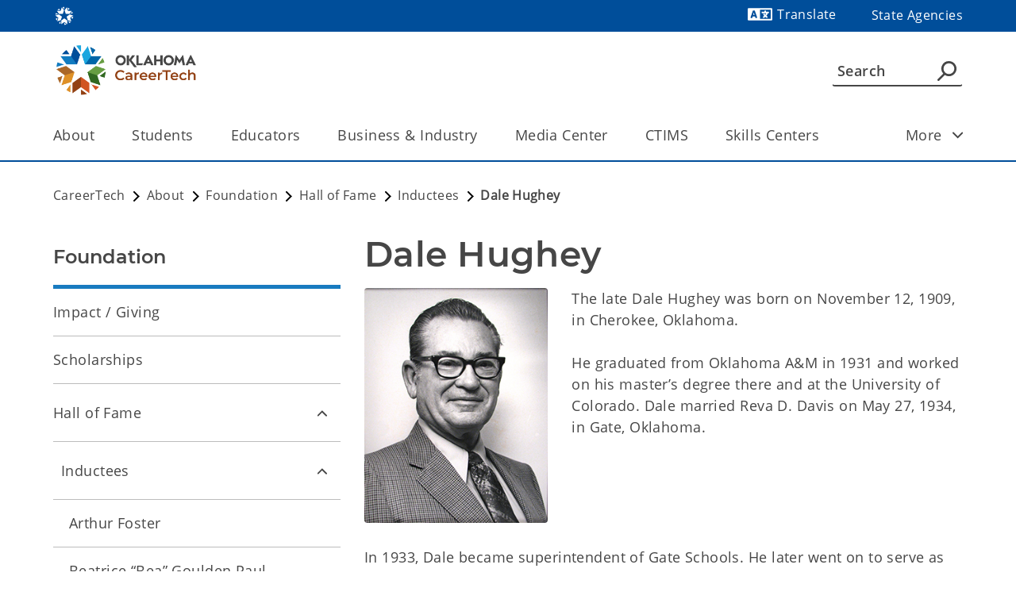

--- FILE ---
content_type: text/html;charset=utf-8
request_url: https://www.oklahoma.gov/careertech/about/foundation/hall-of-fame/inductees/dale-hughey.html
body_size: 29171
content:

<!DOCTYPE HTML>
<html lang="en">
    <head>
    <meta charset="UTF-8"/>

<meta name="description" content="A CareerTech Foundation inductee who was chosen based on a strict set of criteria, including have exhibited extraordinary contributions to career and technology education for at least twenty years."/>
<meta name="template" content="Two Column with Left Side Bar"/>
<meta name="viewport" content="width=device-width, initial-scale=1"/>
<meta http-equiv="Last-Modified" content="13-09-2024 07:24:27"/>

<meta http-equiv="X-UA-Compatible" content="ie=edge"/>

<!-- The Twitter meta tags-->
<meta name="twitter:card" content="summary"/>
<meta name="twitter:url" content="https://oklahoma.gov/careertech/about/foundation/hall-of-fame/inductees/dale-hughey.html"/>
<meta name="twitter:title" content="Dale Hughey"/>
<meta name="twitter:description" content="A CareerTech Foundation inductee who was chosen based on a strict set of criteria, including have exhibited extraordinary contributions to career and technology education for at least twenty years."/>

<!-- The Open Graph meta tags -->
<meta property="og:site_name" content="CareerTech"/>
<meta property="og:url" content="https://oklahoma.gov/careertech/about/foundation/hall-of-fame/inductees/dale-hughey.html"/>
<meta property="og:type" content="website"/>
<meta property="og:title" content="Dale Hughey"/>
<meta property="og:description" content="A CareerTech Foundation inductee who was chosen based on a strict set of criteria, including have exhibited extraordinary contributions to career and technology education for at least twenty years."/>

<meta property="og:locale" content="en"/>


    <title>Dale Hughey</title>
    <script defer="defer" type="text/javascript" src="https://rum.hlx.page/.rum/@adobe/helix-rum-js@%5E2/dist/micro.js" data-routing="p00000-e000000"></script>
<link rel="canonical" href="https://oklahoma.gov/careertech/about/foundation/hall-of-fame/inductees/dale-hughey.html"/>
    <!--Preconnect and DNS-Prefetch to improve page load time. -->
    <link rel="preconnect" href="//dpm.demdex.net"/>
    <link rel="preconnect" href="//fast.oklahomaomes.demdex.net"/>
    <link rel="preconnect" href="//oklahomaomes.demdex.net"/>
    <link rel="preconnect" href="//omes.tt.omtrdc.net"/>
    <link rel="preconnect" href="//swebmetrics.ok.gov.sc.omtrdc.net"/>
    <link rel="preconnect" href="//webmetrics.ok.gov.sc.omtrdc.net"/>
<!--/Preconnect and DNS-Prefetch-->

    <!--Preload fonts to avoid Falsh of unstyled text. -->
<link rel="preload" as="font" href="/etc.clientlibs/sok-wcm/clientlibs/clientlib-site/resources/fonts/open-sans/OpenSans-Regular.woff" crossorigin="anonymous"/>
<link rel="preload" as="font" href="/etc.clientlibs/sok-wcm/clientlibs/clientlib-site/resources/fonts/montserrat/Montserrat-SemiBold.woff" crossorigin="anonymous"/>
<link rel="preload" as="font" href="/etc.clientlibs/sok-wcm/clientlibs/clientlib-site/resources/fonts/open-sans/OpenSans-SemiBold.woff" crossorigin="anonymous"/>
<!--Preload fonts to avoid Falsh of unstyled text. -->
    
<link rel="canonical" href="/careertech/about/foundation/hall-of-fame/inductees/dale-hughey.html"/>

	
<script>
   var agencyTitle="CareerTech";
   var title= document.title;
   var mode =  true;
   var errorTitle='';
   if(title =='404')
   {
   errorTitle='404'
   }
       window.adobeDataLayer = window.adobeDataLayer || [];
                       window.adobeDataLayer.push({
                           "event":"Page Loaded",
                           "author":{
                                "authorId":"anonymous",
                                "previewMode": mode
                                },
                           "page":{
                               "pageInfo":{
                               "pageName": "Dale Hughey",
                               "site": agencyTitle,
                               "agencyDirectory":"careertech",
                               "agencyID":"",
                               "publishDate" : "09/13/2024",
                               "originalPublishDate" : "12/03/2021",
                               "errorPage": errorTitle
                                    },
                               "category":{
                                   "siteSection1": "About",
                                   "siteSection2": "Foundation",
                                   "siteSection3": "Hall of Fame",
                                   "siteSection4": "Inductees"
                                   
                                 },
                                 "buildInfo":{
	                                 "environment": "prod",
	                                 "authorVsPublish": "publish",
	                                 "aemVersion": "6.5.22.0",
	                                 "aemBuildDate": "2026-01-15T18:13:44Z"
                                 }
                           }
                       });
</script>
<script>
   //prehiding snippet for Adobe Target with asynchronous Launch deployment
 (function(g, b, d, f) {
  (function(a, c, d) {
   if (a) {
    var e = b.createElement("style");
    e.id = c;
    e.innerHTML = d;
    a.appendChild(e)
   }
  })(b.getElementsByTagName("head")[0], "at-body-style", d);
  setTimeout(function() {
   var a = b.getElementsByTagName("head")[0];
   if (a) {
    var c = b.getElementById("at-body-style");
    c && a.removeChild(c)
    // fire beacon that timeout was fired
    console.log("timeout occured");
   }
  }, f)
 })(window, document, "body {opacity: 0 !important}", 3000);

</script>

   
 

    

    
<link rel="stylesheet" href="/etc.clientlibs/sok-wcm/clientlibs/clientlib-base.min.d2e0b5045d4f0cd7114cf7ff7c7b5666.css" type="text/css">







     
    
<link rel="stylesheet" href="/etc.clientlibs/sok-wcm/clientlibs/clientlib-typography-v2.min.d1210bd1d274db7428dd09331674ceea.css" type="text/css">







    
<link rel="stylesheet" href="/etc.clientlibs/sok-wcm/clientlibs/clientlib-theme-waterblue.min.343246e72ba7f06b591acfdb3771220c.css" type="text/css">







    
<link rel="stylesheet" href="/etc.clientlibs/sok-wcm/clientlibs/clientlib-theme-rounded.min.fd8d6d3d74817ec54d97b8ab552e6624.css" type="text/css">






<script src="https://cdnjs.cloudflare.com/ajax/libs/jspdf/2.5.1/jspdf.umd.min.js"></script>
<script src="https://cdnjs.cloudflare.com/ajax/libs/html2canvas/1.4.1/html2canvas.min.js"></script>

<script src="https://apis.google.com/js/client.js"></script>
<script src="https://apis.google.com/js/api.js"></script>
<script src="https://accounts.google.com/gsi/client"></script>
<script src="https://ajax.googleapis.com/ajax/libs/jquery/1.7.2/jquery.min.js"></script>

    
    
    
    

    

    


        <script type="text/javascript" src="/etc/clientlibs/dtm-reactor/EN6cd246cb2d6f4793b4cca57e3c5352ac/29cbaef0b48a/b0594287038a/launch-4db5b036a900.min.js" async></script>


    
    



    
    



    

    
    <link rel="shortcut icon" href="/etc.clientlibs/sok-wcm/clientlibs/clientlib-favicon/resources/images/icon/favicon.ico"/>
</head>
    <body class="twoColumnPage page basicpage" id="twoColumnPage-62d54ad59e" data-cmp-data-layer-enabled>
        <script>
          window.adobeDataLayer = window.adobeDataLayer || [];
          adobeDataLayer.push({
              page: JSON.parse("{\x22twoColumnPage\u002D62d54ad59e\x22:{\x22@type\x22:\x22sok\u002Dwcm\/components\/structure\/twoColumnPage\x22,\x22repo:modifyDate\x22:\x222024\u002D09\u002D13T19:24:27Z\x22,\x22dc:title\x22:\x22Dale Hughey\x22,\x22dc:description\x22:\x22A CareerTech Foundation inductee who was chosen based on a strict set of criteria, including have exhibited extraordinary contributions to career and technology education for at least twenty years.\x22,\x22xdm:template\x22:\x22\/conf\/sok\u002Dwcm\/settings\/wcm\/templates\/two\u002Dcolumn\u002Dwith\u002Dleft\u002Dside\u002Dbar\x22,\x22xdm:language\x22:\x22en\x22,\x22xdm:tags\x22:[],\x22repo:path\x22:\x22\/content\/sok\u002Dwcm\/en\/careertech\/about\/foundation\/hall\u002Dof\u002Dfame\/inductees\/dale\u002Dhughey.html\x22}}"),
              event:'cmp:show',
              eventInfo: {
                  path: 'page.twoColumnPage\u002D62d54ad59e'
              }
          });
        </script>
        
        
            

<div class="cmp-page__skiptomaincontent">
    <a class="cmp-page__skiptomaincontent-link" href="#main">Skip to main content</a>
</div>

    
<link rel="stylesheet" href="/etc.clientlibs/core/wcm/components/page/v2/page/clientlibs/site/skiptomaincontent.min.696ce9a06faa733b225ffb8c05f16db9.css" type="text/css">




            <!--Twitter Script -->

<!--Facebook Script -->



            
<svg aria-hidden="true" style="position: absolute; width: 0; height: 0; overflow: hidden;" version="1.1" xmlns="http://www.w3.org/2000/svg" xmlns:xlink="http://www.w3.org/1999/xlink">
    <defs>
        <symbol id="icon-back-arrow" viewBox="0 0 32 32">
            <path d="M21.465 32l-15.655-15.655 15.655-15.655c0.442-0.428 1.046-0.692 1.711-0.692s1.268 0.264 1.711 0.692l-0.001-0.001c0.442 0.445 0.716 1.058 0.716 1.735s-0.273 1.29-0.716 1.735l0-0-12.135 12.185 12.185 12.308c0.454 0.445 0.736 1.063 0.738 1.747v0.001c0 1.359-1.102 2.462-2.462 2.462v0c-0.701-0.037-1.32-0.362-1.745-0.858l-0.003-0.003z">
            </path>
        </symbol>
        <symbol id="icon-bell" viewBox="0 0 40 52">
            <path d="M39.2193 38.9913L35.8184 35.5904V22.4088C35.8184 14.3153 31.4948 7.5399 23.9549 5.7472V3.95449C23.9549 1.76634 22.1886 0 20.0005 0C17.8123 0 16.046 1.76634 16.046 3.95449V5.7472C8.47969 7.5399 4.18248 14.2889 4.18248 22.4088V35.5904L0.781612 38.9913C-0.879276 40.6522 0.280709 43.4994 2.62704 43.4994H37.3475C39.7202 43.4994 40.8802 40.6522 39.2193 38.9913ZM30.5458 38.2268H9.45513V22.4088C9.45513 15.8707 13.436 10.5453 20.0005 10.5453C26.5649 10.5453 30.5458 15.8707 30.5458 22.4088V38.2268ZM20.0005 51.4084C22.9004 51.4084 25.2731 49.0357 25.2731 46.1358H14.7278C14.7278 49.0357 17.0741 51.4084 20.0005 51.4084Z" fill="#004E9A"/>
            <path d="M22.3854 16.4771C22.2255 15.3592 21.2641 14.4998 20.102 14.4998C18.9399 14.4998 17.9785 15.3592 17.8186 16.4771H17.7952V26.3633H17.8186C17.8032 26.4709 17.7952 26.5809 17.7952 26.6928C17.7952 27.9668 18.828 28.9996 20.102 28.9996C21.376 28.9996 22.4088 27.9668 22.4088 26.6928C22.4088 26.5809 22.4008 26.4709 22.3854 26.3633H22.4088V16.4771H22.3854Z" fill="#004E9A"/>
            <path d="M22.4088 33.2837C22.4088 34.5577 21.376 35.5904 20.102 35.5904C18.828 35.5904 17.7952 34.5577 17.7952 33.2837C17.7952 32.0097 18.828 30.9769 20.102 30.9769C21.376 30.9769 22.4088 32.0097 22.4088 33.2837Z" fill="#004E9A"/>
        </symbol>
        <symbol id="icon-bookmark" viewBox="0 0 32 32">
            <path d="M24.615 0h-17.231c-1.359 0-2.462 1.102-2.462 2.462v0 27.077c0 1.354 2.462 2.462 2.462 2.462l8.812-7.852 8.418 7.852c1.359 0 2.462-1.102 2.462-2.462v0-27.077c0-1.359-1.102-2.462-2.462-2.462v0zM24.615 28.64l-6.732-6.289-1.649-1.526-8.849 7.877v-26.24h17.231z">
            </path>
        </symbol>
        <symbol id="icon-calendar" viewBox="0 0 32 32">
            <path d="M0 2v28h32v-28zM11.5 21v-7h9v7zM20.5 22v7h-9v-7zM11.5 13v-7h9v7zM1 6h9.5v7h-9.5zM1 14h9.5v7h-9.5zM1 22h9.5v7h-9.5zM31 29h-9.5v-7h9.5zM31 21h-9.5v-7h9.5zM21.5 13v-7h9.5v7z">
            </path>
        </symbol>
        <symbol id="icon-close-arrow" viewBox="0 0 32 32">
            <path d="M32.738 23.557c0 0.004 0 0.009 0 0.014 0 1.359-1.102 2.462-2.462 2.462-0.683 0-1.302-0.278-1.748-0.728l-12.185-12.185-12.185 12.308c-0.445 0.442-1.058 0.716-1.735 0.716s-1.29-0.273-1.736-0.716l0 0c-0.428-0.442-0.692-1.046-0.692-1.711s0.264-1.268 0.692-1.711l-0.001 0.001 15.655-15.852 15.655 15.655c0.454 0.445 0.736 1.063 0.738 1.747v0.001z">
            </path>
        </symbol>
        <symbol id="icon-warning" viewBox="0 0 30 26.69">
            <path id="Path_11301" data-name="Path 11301" d="M29.7,22.94,17.19,1.26A2.34,2.34,0,0,0,15.86.14a2.67,2.67,0,0,0-1.72,0,2.34,2.34,0,0,0-1.33,1.12L.3,22.94A2.68,2.68,0,0,0,0,24.63a2.47,2.47,0,0,0,.84,1.46,2.29,2.29,0,0,0,1.61.6h25a2.29,2.29,0,0,0,1.61-.6A2.48,2.48,0,0,0,30,24.64,2.7,2.7,0,0,0,29.7,22.94Zm-1.46.84a.82.82,0,0,1,0,.83.76.76,0,0,1-.7.42h-25a.76.76,0,0,1-.7-.42.82.82,0,0,1,0-.83L14.27,2.1a.84.84,0,0,1,1.46,0ZM15,19.4a1.42,1.42,0,0,0-1.46,1.46,1.41,1.41,0,0,0,.42,1,1.5,1.5,0,0,0,2.08,0,1.41,1.41,0,0,0,.42-1A1.42,1.42,0,0,0,15,19.4Zm-.57-11a.65.65,0,0,0-.5.18A.45.45,0,0,0,13.8,9l.36,8.81a.57.57,0,0,0,.18.39.59.59,0,0,0,.45.18h.41a.61.61,0,0,0,.63-.62L16.19,9a.45.45,0,0,0-.13-.44.65.65,0,0,0-.5-.18Zm.57,11a1.42,1.42,0,0,0-1.46,1.46,1.41,1.41,0,0,0,.42,1,1.5,1.5,0,0,0,2.08,0,1.41,1.41,0,0,0,.42-1A1.42,1.42,0,0,0,15,19.4Z" transform="translate(0)"/>
        </symbol>
        <symbol id="icon-diagnol-arrow" viewBox="0 0 33 32">
            <path d="M4.722 0c-1.946 0-3.524 1.578-3.524 3.524s1.578 3.524 3.524 3.524v0h15.26l-18.96 18.925c-0.64 0.64-1.036 1.525-1.036 2.502 0 1.954 1.584 3.539 3.539 3.539 0.977 0 1.862-0.396 2.502-1.036v0l19.841-19.841v17.057c0 1.946 1.578 3.524 3.524 3.524s3.524-1.578 3.524-3.524v0-28.194z">
            </path>
        </symbol>
        <symbol id="icon-down-arrow" viewBox="0 0 32 32">
            <path d="M29.76 13.637c-0.445-0.442-1.058-0.716-1.735-0.716s-1.29 0.273-1.736 0.716l0-0-7.828 7.852v-19.028c0-1.359-1.102-2.462-2.462-2.462s-2.462 1.102-2.462 2.462v0 19.274l-8.148-8.098c-0.445-0.442-1.058-0.716-1.735-0.716s-1.29 0.273-1.736 0.716l0-0c-0.48 0.45-0.779 1.089-0.779 1.797s0.299 1.347 0.778 1.796l0.001 0.001 13.932 13.932 13.908-13.932c0.48-0.45 0.779-1.089 0.779-1.797s-0.299-1.347-0.778-1.796l-0.001-0.001z">
            </path>
        </symbol>
        <symbol id="icon-dropdown-arrows" viewBox="0 0 32 32">
            <path d="M6.72 18.918h18.673c1.040 0 1.882 0.843 1.882 1.882v0c-0.002 0.524-0.218 0.996-0.564 1.336l-0 0-9.318 9.412c-0.34 0.338-0.809 0.547-1.327 0.547s-0.987-0.209-1.327-0.547l-9.412-9.412c-0.344-0.341-0.557-0.814-0.557-1.336s0.213-0.995 0.557-1.336l0-0c0.34-0.338 0.809-0.547 1.327-0.547 0.023 0 0.046 0 0.070 0.001l-0.003-0zM26.729 9.976l-9.412-9.412c-0.34-0.338-0.809-0.547-1.327-0.547s-0.987 0.209-1.327 0.547l-9.412 9.412c-0.338 0.34-0.547 0.809-0.547 1.327s0.209 0.987 0.547 1.327l-0-0c0.347 0.394 0.852 0.641 1.415 0.641 0.019 0 0.037-0 0.056-0.001l-0.003 0h18.673c1.040 0 1.882-0.843 1.882-1.882v0c-0.002-0.524-0.218-0.996-0.564-1.336l-0-0z">
            </path>
        </symbol>
        <symbol id="icon-expand-textbox" viewBox="0 0 32 32">
            <path d="M1.425 28.189c-0.787 0-1.425-0.638-1.425-1.425v0c-0-0.003-0-0.007-0-0.010 0-0.427 0.191-0.808 0.493-1.064l0.002-0.002 26.356-23.796c0.256-0.247 0.605-0.399 0.989-0.399s0.733 0.152 0.99 0.399l-0-0c0.255 0.258 0.413 0.612 0.413 1.004s-0.158 0.746-0.413 1.004l0-0-26.444 23.796c-0.24 0.271-0.576 0.454-0.954 0.494l-0.006 0.001z">
            </path>
            <path d="M11.636 30.749l20.044-17.455c0.334-0.269 0.545-0.677 0.545-1.135 0-0.342-0.118-0.656-0.315-0.904l0.002 0.003c-0.263-0.334-0.668-0.547-1.123-0.547-0.323 0-0.62 0.107-0.859 0.288l0.004-0.003-20.044 17.455c-0.266 0.264-0.43 0.629-0.43 1.033s0.165 0.769 0.43 1.033l0 0c0.251 0.275 0.611 0.447 1.011 0.447 0.273 0 0.527-0.080 0.74-0.217l-0.005 0.003z">
            </path>
        </symbol>
        <symbol id="icon-facebook" viewBox="0 0 32 32">
            <path d="M13.816 32v0c-7.923-1.021-13.983-7.725-13.983-15.844 0-4.407 1.785-8.397 4.672-11.286l-0 0c2.862-2.889 6.83-4.678 11.217-4.678 0.013 0 0.026 0 0.039 0h0.080c8.797 0.016 15.922 7.151 15.922 15.95 0 0.003 0 0.006 0 0.010v-0.001c0 0.013 0 0.028 0 0.043 0 7.836-5.644 14.354-13.089 15.709l-0.098 0.015v-10.579h3.949l0.638-4.56h-4.56v-0.182c0-2.353 0.046-3.237 0.064-3.557 0-0.775 1.167-1.103 1.304-1.14h3.247v-4.095c-2.936 0-5.207 0.146-6.748 0.839s-2.325 1.879-2.672 3.912v4.168h-3.958v4.56h3.967v10.706z">
            </path>
        </symbol>
        <symbol id="icon-forward-arrow" viewBox="0 0 8.07 13.3">
            <path d="M1,13.3a1,1,0,0,1-1-1,1.05,1.05,0,0,1,.29-.71l5-4.95L.29,1.69A1,1,0,0,1,.32.28a1,1,0,0,1,1.39,0L8.07,6.64,1.71,13A1,1,0,0,1,1,13.3Z">
            </path>
        </symbol>
        <symbol id="icon-hamburger" viewBox="0 0 32 32">
            <path d="M30.171 7.771h-28.8c-0.757 0-1.371-0.614-1.371-1.371s0.614-1.371 1.371-1.371v0h28.8c0.757 0 1.371 0.614 1.371 1.371s-0.614 1.371-1.371 1.371v0zM31.543 16.457c0-0.757-0.614-1.371-1.371-1.371v0h-28.8c-0.757 0-1.371 0.614-1.371 1.371s0.614 1.371 1.371 1.371v0h28.8c0.757 0 1.371-0.614 1.371-1.371v0zM31.543 25.6c0-0.757-0.614-1.371-1.371-1.371v0h-28.8c-0.757 0-1.371 0.614-1.371 1.371s0.614 1.371 1.371 1.371v0h28.8c0.757 0 1.371-0.614 1.371-1.371v0z">
            </path>
        </symbol>
        <symbol id="icon-instagram" viewBox="0 0 32 32">
            <path d="M16 32c-8.836-0.001-15.999-7.164-15.999-16s7.163-16 16-16 16 7.163 16 16c0 4.421-1.793 8.423-4.691 11.319l-0 0c-2.895 2.892-6.893 4.681-11.309 4.681-0 0-0.001 0-0.001 0h0zM15.717 6.4c-2.487 0-2.816 0-3.84 0.055-0.817 0.010-1.595 0.167-2.313 0.445l0.045-0.015c-0.644 0.249-1.193 0.616-1.645 1.078l-0.001 0.001c-0.465 0.45-0.829 1-1.060 1.615l-0.010 0.030c-0.263 0.674-0.423 1.454-0.439 2.27l-0 0.007c0 0.914-0.055 1.298-0.055 3.803s0 2.834 0.055 3.776v0.064c0.021 0.816 0.177 1.589 0.446 2.307l-0.016-0.049c0.249 0.644 0.616 1.193 1.078 1.645l0.001 0.001c0.452 0.465 1.001 0.832 1.615 1.068l0.031 0.010c0.669 0.253 1.442 0.409 2.249 0.43l0.009 0c0.997 0.046 1.289 0.055 3.831 0.055s2.834 0 3.822-0.055v0c0.819-0.020 1.595-0.176 2.316-0.446l-0.049 0.016c0.644-0.249 1.193-0.616 1.645-1.078l0.001-0.001c0.463-0.451 0.827-1.001 1.060-1.615l0.010-0.031c0.26-0.669 0.42-1.442 0.439-2.25l0-0.008c0-0.997 0.055-1.298 0.055-3.84s0-2.88-0.055-3.813v0c-0.018-0.816-0.178-1.59-0.455-2.305l0.016 0.046c-0.486-1.271-1.472-2.257-2.711-2.732l-0.032-0.011c-0.671-0.26-1.448-0.42-2.259-0.439l-0.008-0c-0.969-0.037-1.289-0.037-3.776-0.037zM15.717 23.342c-2.441 0-2.743 0-3.767-0.055-0.621-0-1.215-0.117-1.761-0.331l0.033 0.011c-0.423-0.151-0.784-0.385-1.078-0.685l-0-0c-0.296-0.295-0.529-0.651-0.679-1.049l-0.007-0.020c-0.201-0.512-0.321-1.105-0.329-1.725l-0-0.003c0-0.914-0.055-1.216-0.055-3.767s0-2.834 0.055-3.758c0.008-0.623 0.128-1.216 0.341-1.762l-0.012 0.034c0.311-0.821 0.945-1.459 1.744-1.767l0.021-0.007c0.513-0.194 1.105-0.31 1.724-0.32l0.004-0c1.006-0.046 1.326-0.055 3.767-0.055s2.743 0 3.758 0.055c0.623 0.010 1.215 0.126 1.764 0.332l-0.036-0.012c0.424 0.154 0.785 0.391 1.078 0.694l0.001 0.001c0.298 0.298 0.534 0.658 0.688 1.058l0.007 0.021c0.195 0.513 0.309 1.107 0.311 1.727v0.001c0.046 0.914 0.064 1.234 0.064 3.749s0 2.798-0.064 3.758v0c-0.003 0.621-0.117 1.215-0.322 1.763l0.012-0.035c-0.326 0.809-0.955 1.439-1.744 1.757l-0.021 0.008c-0.516 0.193-1.111 0.309-1.732 0.32l-0.005 0c-1.006 0.046-1.326 0.046-3.758 0.046zM15.717 10.926c-2.641 0-4.782 2.141-4.782 4.782s2.141 4.782 4.782 4.782c2.638 0 4.777-2.136 4.782-4.772v-0.001c-0.026-2.623-2.156-4.74-4.781-4.745h-0.001zM20.681 9.618c-0.621 0-1.125 0.504-1.125 1.125s0.503 1.125 1.125 1.125c0.621 0 1.125-0.504 1.125-1.125 0-0.003 0-0.006-0-0.010v0.001c0-0.616-0.499-1.115-1.115-1.115v0zM15.717 18.825c-1.717 0-3.109-1.392-3.109-3.109s1.392-3.109 3.109-3.109c1.717 0 3.109 1.392 3.109 3.109v0 0c-0.010 1.711-1.397 3.094-3.108 3.099h-0.001z">
            </path>
        </symbol>
        <symbol id="icon-information" viewBox="0 0 40 40">
            <path d="M20 0C8.97799 0 0 8.97799 0 20C0 31.022 8.97799 40 20 40C31.022 40 40 31.022 40 20C40 8.97799 31.022 0 20 0ZM20 4C28.8602 4 36 11.1398 36 20C36 28.8602 28.8602 36 20 36C11.1398 36 4 28.8602 4 20C4 11.1398 11.1398 4 20 4Z" fill="#004E9A"/>
            <path d="M22.5 11.3118C22.5 12.6925 21.3807 13.8118 20 13.8118C18.6193 13.8118 17.5 12.6925 17.5 11.3118C17.5 9.93106 18.6193 8.81177 20 8.81177C21.3807 8.81177 22.5 9.93106 22.5 11.3118Z" fill="#004E9A"/>
            <path d="M22.498 19.3118V28.8534H22.4927C22.4076 30.1571 21.3233 31.1882 19.998 31.1882C18.6728 31.1882 17.5884 30.1571 17.5034 28.8534H17.498V19.3118C17.498 17.9311 18.6173 16.8118 19.998 16.8118C21.3788 16.8118 22.498 17.9311 22.498 19.3118Z" fill="#004E9A"/>
        </symbol>
        <symbol id="icon-large-checkmark" viewBox="0 0 32 32">
            <path d="M12.387 27.52l-11.053-10.907c-0.473-0.468-0.765-1.116-0.765-1.833 0-1.424 1.155-2.579 2.579-2.579 0.707 0 1.348 0.285 1.814 0.745l-0-0 7.44 7.333 15.813-15.547c0.465-0.457 1.103-0.739 1.807-0.739 1.424 0 2.579 1.155 2.579 2.579 0 0.72-0.295 1.372-0.772 1.84l-0 0z">
            </path>
        </symbol>
        <symbol id="icon-large-checkmark-circle" viewBox="0 0 30 30.57">
            <path id="Path_11302" data-name="Path 11302" d="M15,.26a14.64,14.64,0,0,1,7.5,2A15.18,15.18,0,0,1,28,7.76a14.47,14.47,0,0,1,2,7.5,14.45,14.45,0,0,1-2,7.5,15.13,15.13,0,0,1-5.47,5.48,14.53,14.53,0,0,1-7.5,2,14.53,14.53,0,0,1-7.5-2A15.13,15.13,0,0,1,2,22.76a14.45,14.45,0,0,1-2-7.5,14.47,14.47,0,0,1,2-7.5A15.18,15.18,0,0,1,7.5,2.29,14.64,14.64,0,0,1,15,.26Zm0,28.07a12.8,12.8,0,0,0,6.56-1.75,13,13,0,0,0,4.75-4.78,12.84,12.84,0,0,0,1.76-6.57A12.72,12.72,0,0,0,26.32,8.7,13.12,13.12,0,0,0,21.54,4,12.93,12.93,0,0,0,15,2.2,12.69,12.69,0,0,0,8.44,4,13,13,0,0,0,3.69,8.73,12.83,12.83,0,0,0,1.94,15.3a12.72,12.72,0,0,0,1.75,6.53,13.12,13.12,0,0,0,4.78,4.75A12.81,12.81,0,0,0,15,28.33Zm-2.36-5.81a.55.55,0,0,1-.48.24.76.76,0,0,1-.55-.24l-5.2-5.26a.66.66,0,0,1-.18-.48.91.91,0,0,1,.18-.55L7,15.75a.62.62,0,0,1,.48-.18.91.91,0,0,1,.55.18L12.16,20,22,10.12a.94.94,0,0,1,.54-.18.61.61,0,0,1,.49.25l.54.48a.9.9,0,0,1,.18.54.68.68,0,0,1-.18.49Z"/>
        </symbol>
        <symbol id="icon-linkedin" viewBox="0 0 32 32">
            <path d="M16.009 32c-8.83-0.009-15.984-7.169-15.984-16 0-8.837 7.163-16 16-16s16 7.163 16 16c0 4.431-1.801 8.442-4.712 11.339l-0.001 0.001c-2.893 2.88-6.882 4.66-11.288 4.66-0.006 0-0.011 0-0.017 0h0.001zM19.372 15.333c1.828 0 1.828 1.718 1.828 2.97v5.483h3.491v-6.177c0-2.741-0.512-5.336-4.176-5.336-0.039-0.002-0.086-0.002-0.132-0.002-1.347 0-2.523 0.728-3.157 1.813l-0.009 0.017h-0.046v-1.553h-3.372v11.23h3.481v-5.574c0-1.416 0.247-2.869 2.093-2.869zM8.133 12.592v11.184h3.481v-11.23zM26.517 23.045v0 0.557h0.119v-0.74h-0.119l-0.21 0.548-0.219-0.548h-0.155v0.749h0.11v-0.576l0.219 0.576h0.082zM25.448 22.972v0.64h0.155v-0.64h0.201v-0.11h-0.567v0.11zM9.914 6.981c-0.011-0-0.023-0-0.036-0-1.115 0-2.019 0.904-2.019 2.019s0.904 2.019 2.019 2.019c1.093 0 1.983-0.868 2.018-1.952l0-0.003c0-0.003 0-0.006 0-0.009 0-1.115-0.904-2.019-2.019-2.019 0 0 0 0-0 0v0z">
            </path>
        </symbol>
        <symbol id="icon-magnifier" viewBox="0 0 32 32">
            <path d="M18.857 0c-0.009-0-0.020-0-0.031-0-6.615 0-11.977 5.362-11.977 11.977 0 3.005 1.107 5.752 2.935 7.855l-0.012-0.015-8.697 8.686c-0.285 0.305-0.46 0.717-0.46 1.169 0 0.947 0.768 1.714 1.714 1.714 0.452 0 0.863-0.175 1.17-0.461l-0.001 0.001 8.857-8.857c1.843 1.211 4.102 1.931 6.529 1.931 6.627 0 12-5.373 12-12s-5.373-12-12-12c-0.009 0-0.018 0-0.027 0h0.001zM18.857 20.571c-4.734 0-8.571-3.838-8.571-8.571s3.838-8.571 8.571-8.571c4.734 0 8.571 3.838 8.571 8.571v0c0 4.734-3.838 8.571-8.571 8.571v0z">
            </path>
        </symbol>
        <symbol id="icon-open-arrow" viewBox="0 0 32 32">
            <path d="M0 8.615c0-1.359 1.102-2.462 2.462-2.462v0c0.004-0 0.009-0 0.014-0 0.676 0 1.289 0.273 1.734 0.714l12.308 12.308 12.062-12.308c0.413-0.323 0.939-0.518 1.511-0.518 1.359 0 2.462 1.102 2.462 2.462 0 0.591-0.208 1.133-0.555 1.557l0.003-0.004-15.606 15.655-15.68-15.655c-0.441-0.445-0.714-1.057-0.714-1.733 0-0.005 0-0.010 0-0.015v0.001z">
            </path>
        </symbol>
        <symbol id="icon-pdf-icon" viewBox="0 0 32 32">
            <path d="M4.8 2.133v27.733h22.123v-21.333l-5.899-6.4h-16.224zM2.667 0h19.285l7.104 7.669v24.331h-26.389z">
            </path>
            <path d="M11.467 15.541c0.002 0.036 0.003 0.077 0.003 0.119 0 0.624-0.268 1.185-0.695 1.576l-0.002 0.002c-0.494 0.369-1.117 0.592-1.791 0.592-0.060 0-0.12-0.002-0.18-0.005l0.008 0h-0.629v2.443h-1.451v-6.859h2.187c0.064-0.005 0.139-0.008 0.214-0.008 0.632 0 1.217 0.203 1.693 0.547l-0.008-0.006c0.403 0.363 0.655 0.886 0.655 1.468 0 0.046-0.002 0.092-0.005 0.138l0-0.006zM8.181 16.608h0.48c0.034 0.003 0.073 0.004 0.112 0.004 0.332 0 0.64-0.101 0.896-0.274l-0.006 0.004c0.204-0.169 0.333-0.423 0.333-0.707 0-0.021-0.001-0.043-0.002-0.064l0 0.003c0.002-0.024 0.003-0.051 0.003-0.079 0-0.265-0.107-0.505-0.281-0.678v0c-0.218-0.155-0.489-0.248-0.782-0.248-0.033 0-0.065 0.001-0.097 0.003l0.004-0h-0.661z">
            </path>
            <path d="M18.667 16.768c0.004 0.065 0.007 0.14 0.007 0.216 0 0.925-0.369 1.763-0.968 2.377l0.001-0.001c-0.679 0.569-1.562 0.914-2.526 0.914-0.087 0-0.173-0.003-0.259-0.008l0.012 0.001h-1.941v-6.859h2.133c0.070-0.005 0.153-0.008 0.235-0.008 0.909 0 1.739 0.339 2.371 0.896l-0.004-0.003c0.583 0.591 0.943 1.403 0.943 2.3 0 0.062-0.002 0.123-0.005 0.183l0-0.008zM17.152 16.768q0-2.208-1.952-2.208h-0.8v4.469h0.619c1.451 0.032 2.144-0.725 2.144-2.229z">
            </path>
            <path d="M21.76 20.267h-1.44v-6.859h3.936v1.184h-2.507v1.771h2.325v1.184h-2.325z"></path>
        </symbol>
        <symbol id="icon-pinterest" viewBox="0 0 32 32">
            <path d="M15.977 32c-1.494-0.003-2.939-0.206-4.312-0.584l0.115 0.027c0.672-1.065 1.246-2.292 1.657-3.591l0.031-0.113 1.013-3.878c0.796 1.144 2.104 1.884 3.584 1.884 0.065 0 0.129-0.001 0.193-0.004l-0.009 0c2.432-0.021 4.596-1.154 6.010-2.914l0.012-0.015c1.486-1.902 2.383-4.327 2.383-6.962 0-0.074-0.001-0.147-0.002-0.221l0 0.011c0-0.019 0-0.040 0-0.062 0-2.645-1.125-5.027-2.923-6.694l-0.006-0.005c-1.834-1.659-4.279-2.675-6.96-2.675-0.052 0-0.104 0-0.156 0.001l0.008-0c-0.145-0.007-0.316-0.011-0.487-0.011-2.921 0-5.575 1.144-7.538 3.008l0.005-0.005c-1.693 1.733-2.738 4.107-2.738 6.725 0 0.042 0 0.084 0.001 0.125l-0-0.006c0 2.345 1.241 5.347 3.312 6.314 0.079 0.046 0.173 0.073 0.274 0.073h0c0.137 0 0.228-0.091 0.274-0.283 0-0.055 0-0.155 0.064-0.283l0.082-0.301v-0.164c0.1-0.392 0.21-0.83 0.274-1.104 0.015-0.043 0.023-0.092 0.023-0.144 0-0.126-0.051-0.239-0.133-0.322l0 0c-0.735-1.034-1.176-2.322-1.177-3.713v-0c0.003-1.889 0.743-3.605 1.947-4.876l-0.003 0.003c1.318-1.354 3.158-2.193 5.193-2.193 0.080 0 0.159 0.001 0.238 0.004l-0.012-0c4.006 0 6.807 2.737 6.807 6.615 0.003 0.084 0.004 0.183 0.004 0.282 0 1.89-0.553 3.651-1.505 5.13l0.023-0.038c-0.78 1.225-2.116 2.034-3.644 2.071l-0.005 0c-0.022 0.001-0.048 0.001-0.075 0.001-0.774 0-1.465-0.354-1.92-0.909l-0.003-0.004c-0.295-0.384-0.472-0.871-0.472-1.399 0-0.226 0.033-0.445 0.093-0.652l-0.004 0.016c0.173-0.693 0.392-1.414 0.593-2.062 0.378-0.984 0.649-2.126 0.762-3.314l0.004-0.053c0.001-0.023 0.001-0.050 0.001-0.078 0-0.577-0.192-1.109-0.517-1.535l0.005 0.006c-0.36-0.415-0.889-0.677-1.478-0.677-0.026 0-0.051 0.001-0.077 0.001l0.004-0c-0.861 0.019-1.617 0.455-2.075 1.114l-0.006 0.009c-0.543 0.759-0.868 1.707-0.868 2.73 0 0.041 0.001 0.082 0.002 0.123l-0-0.006c0 0.873 0.178 1.704 0.499 2.459l-0.016-0.041-1.907 8.094c-0.133 0.731-0.209 1.572-0.209 2.431 0 0.565 0.033 1.122 0.097 1.669l-0.006-0.067c-6.051-2.366-10.259-8.151-10.259-14.919 0-8.824 7.153-15.977 15.977-15.977s15.977 7.153 15.977 15.977c0 8.824-7.153 15.977-15.977 15.977-0.012 0-0.024 0-0.036-0h0.002z">
            </path>
        </symbol>
        <symbol id="icon-question-mark-hollow" viewBox="0 0 32 32">
            <path d="M17.44 20.66c0.296 0.284 0.48 0.684 0.48 1.126 0 0.012-0 0.024-0 0.036l0-0.002c0 0.006 0 0.013 0 0.020 0 0.895-0.725 1.62-1.62 1.62-0.014 0-0.028-0-0.042-0.001l0.002 0c-0.015 0-0.033 0.001-0.050 0.001-0.449 0-0.858-0.175-1.161-0.462l0.001 0.001c-0.291-0.29-0.47-0.69-0.47-1.133 0-0.013 0-0.026 0-0.039l-0 0.002c-0-0.014-0.001-0.031-0.001-0.047 0-0.436 0.18-0.83 0.47-1.112l0-0c0.3-0.285 0.708-0.461 1.156-0.461 0.019 0 0.038 0 0.057 0.001l-0.003-0c0.014-0 0.030-0.001 0.047-0.001 0.439 0 0.838 0.172 1.134 0.451l-0.001-0.001zM19.77 9.42c-0.964-0.645-2.149-1.030-3.425-1.030-0.122 0-0.242 0.004-0.362 0.010l0.017-0.001c-0.059-0.002-0.128-0.002-0.197-0.002-1.144 0-2.231 0.244-3.213 0.682l0.050-0.020c-0.941 0.452-1.719 1.111-2.298 1.922l-0.012 0.018 2 1.32c0.737-0.985 1.901-1.615 3.212-1.615 0.073 0 0.146 0.002 0.219 0.006l-0.010-0c0.049-0.003 0.106-0.004 0.163-0.004 0.658 0 1.267 0.208 1.766 0.561l-0.010-0.006c0.432 0.316 0.71 0.822 0.71 1.392 0 0.010-0 0.019-0 0.029l0-0.001c0 0 0 0 0 0 0 0.425-0.139 0.818-0.374 1.135l0.004-0.005c-0.341 0.429-0.708 0.809-1.109 1.151l-0.011 0.009c-0.562 0.482-1.055 1.017-1.482 1.603l-0.018 0.027c-0.327 0.502-0.522 1.115-0.522 1.775 0 0.037 0.001 0.074 0.002 0.11l-0-0.005h2.67c-0-0.014-0-0.030-0-0.046 0-0.469 0.146-0.904 0.395-1.262l-0.005 0.007c0.357-0.47 0.748-0.883 1.179-1.251l0.011-0.009c0.36-0.33 0.71-0.68 1.050-1 0.27-0.316 0.498-0.679 0.669-1.072l0.011-0.028c0.178-0.419 0.281-0.907 0.281-1.419 0-0.032-0-0.064-0.001-0.096l0 0.005c0.005-0.070 0.008-0.152 0.008-0.235 0-1.091-0.536-2.057-1.359-2.649l-0.010-0.007zM32 16c0 0.004 0 0.009 0 0.014 0 8.604-6.792 15.622-15.307 15.985l-0.033 0.001c-0.22 0-0.44 0-0.66 0s-0.44 0-0.66 0c-8.548-0.364-15.34-7.382-15.34-15.986 0-0.005 0-0.010 0-0.014v0.001c0-8.837 7.163-16 16-16s16 7.163 16 16v0zM31 16c0-8.284-6.716-15-15-15s-15 6.716-15 15c0 8.284 6.716 15 15 15v0c8.284 0 15-6.716 15-15v0z">
            </path>
        </symbol>
        <symbol id="icon-question-mark-solid" viewBox="0 0 32 32">
            <path d="M15.94 0.12c-8.804 0-15.94 7.137-15.94 15.94s7.137 15.94 15.94 15.94c8.804 0 15.94-7.137 15.94-15.94v0c0-8.804-7.137-15.94-15.94-15.94v0zM17.375 23.034c-0.292 0.29-0.694 0.469-1.137 0.469-0.014 0-0.027-0-0.040-0l0.002 0c-0.012 0-0.026 0-0.040 0-0.453 0-0.864-0.179-1.166-0.469l0.001 0.001c-0.29-0.289-0.469-0.688-0.469-1.129 0-0.013 0-0.026 0-0.039l-0 0.002c-0.001-0.015-0.001-0.033-0.001-0.051 0-0.433 0.18-0.825 0.469-1.104l0-0c0.299-0.284 0.705-0.459 1.152-0.459 0.019 0 0.038 0 0.057 0.001l-0.003-0c0.011-0 0.024-0 0.036-0 0.442 0 0.844 0.175 1.14 0.459l-0.001-0c0.295 0.288 0.478 0.69 0.478 1.134 0 0.008-0 0.015-0 0.023v-0.001c0 0.007 0 0.015 0 0.023 0 0.447-0.183 0.852-0.478 1.143l-0 0zM20.812 13.808c-0.174 0.437-0.406 0.813-0.691 1.14l0.004-0.005c-0.327 0.353-0.668 0.678-1.029 0.982l-0.017 0.014c-0.422 0.374-0.798 0.782-1.13 1.224l-0.015 0.021c-0.244 0.346-0.389 0.776-0.389 1.241 0 0.019 0 0.038 0.001 0.057l-0-0.003h-2.69c-0.001-0.030-0.002-0.064-0.002-0.099 0-0.659 0.194-1.272 0.527-1.787l-0.008 0.013c0.446-0.605 0.937-1.135 1.482-1.603l0.013-0.011c0.41-0.353 0.776-0.735 1.103-1.148l0.013-0.017c0.23-0.308 0.369-0.696 0.369-1.116 0-0 0-0 0-0v0c0-0.009 0-0.020 0-0.030 0-0.573-0.281-1.080-0.712-1.391l-0.005-0.003c-0.491-0.345-1.102-0.551-1.761-0.551-0.050 0-0.1 0.001-0.149 0.004l0.007-0c-0.070-0.004-0.152-0.007-0.235-0.007-1.3 0-2.453 0.634-3.165 1.61l-0.008 0.011-1.993-1.315c0.594-0.816 1.377-1.461 2.285-1.878l0.036-0.015c0.931-0.416 2.017-0.659 3.16-0.659 0.045 0 0.090 0 0.134 0.001l-0.007-0c0.105-0.006 0.228-0.010 0.351-0.010 1.259 0 2.43 0.376 3.408 1.021l-0.023-0.014c0.849 0.598 1.397 1.575 1.397 2.679 0 0.039-0.001 0.078-0.002 0.116l0-0.006c0.001 0.028 0.001 0.060 0.001 0.093 0 0.516-0.103 1.008-0.289 1.456l0.009-0.025z">
            </path>
        </symbol>
        <symbol id="icon-twitter" viewBox="0 0 32 32">
            <path d="M16.101 32c-8.839-0.004-16.003-7.17-16.003-16.009 0-8.842 7.168-16.009 16.009-16.009s16.009 7.168 16.009 16.009c0 4.42-1.791 8.422-4.688 11.319l0-0c-2.894 2.898-6.895 4.69-11.314 4.69-0.005 0-0.010 0-0.015 0h0.001zM6.254 23.442v0c1.904 1.244 4.234 1.984 6.738 1.984 0.003 0 0.007 0 0.010 0h-0.001c0.036 0 0.078 0.001 0.12 0.001 1.906 0 3.713-0.421 5.334-1.176l-0.078 0.033c1.548-0.725 2.857-1.718 3.92-2.931l0.012-0.013c1.984-2.246 3.205-5.206 3.237-8.451l0-0.006c0-0.183 0-0.375 0-0.567 0.866-0.63 1.594-1.388 2.174-2.254l0.020-0.032c-0.735 0.338-1.587 0.583-2.482 0.691l-0.041 0.004c0.908-0.55 1.59-1.396 1.92-2.401l0.009-0.031c-0.803 0.482-1.737 0.853-2.73 1.060l-0.058 0.010c-0.806-0.86-1.95-1.396-3.218-1.396-2.434 0-4.407 1.973-4.407 4.407 0 0.002 0 0.005 0 0.007v-0c0 0.003 0 0.006 0 0.009 0 0.35 0.040 0.691 0.116 1.018l-0.006-0.030c-3.664-0.185-6.89-1.917-9.062-4.55l-0.017-0.021c-0.354 0.622-0.563 1.367-0.563 2.16 0 1.518 0.764 2.857 1.928 3.654l0.015 0.010c-0.735-0.018-1.42-0.219-2.014-0.56l0.021 0.011v0.064c0.005 2.121 1.504 3.889 3.5 4.31l0.029 0.005c-0.348 0.098-0.748 0.154-1.161 0.155h-0.001c-0.291-0-0.576-0.030-0.85-0.087l0.027 0.005c0.57 1.773 2.183 3.042 4.1 3.090l0.006 0c-1.485 1.174-3.384 1.884-5.449 1.884-0.013 0-0.026-0-0.039-0h0.002c-0.015 0-0.033 0-0.051 0-0.356 0-0.706-0.023-1.050-0.069l0.040 0.004z">
            </path>
        </symbol>
        <symbol id="icon-up-arrow" viewBox="0 0 32 32">
            <path d="M1.969 17.428c0.445 0.442 1.058 0.716 1.735 0.716s1.29-0.273 1.736-0.716l-0 0 7.852-7.877v19.028c0 1.359 1.102 2.462 2.462 2.462s2.462-1.102 2.462-2.462v0-19.274l8.098 8.098c0.446 0.449 1.064 0.728 1.748 0.728 1.36 0 2.463-1.103 2.463-2.463 0-0.677-0.273-1.29-0.715-1.736l-13.809-13.932-14.031 13.932c-0.442 0.445-0.716 1.058-0.716 1.735s0.273 1.29 0.716 1.735l-0-0z">
            </path>
        </symbol>
        <symbol id="icon-x-close" viewBox="0 0 32 32">
            <path d="M31.333 28.507l-12.56-12.507 12.56-12.507c0.365-0.363 0.59-0.865 0.59-1.42 0-1.107-0.897-2.003-2.003-2.003-0.552 0-1.051 0.223-1.413 0.584l0-0-12.507 12.52-12.52-12.52c-0.366-0.388-0.883-0.629-1.456-0.629-1.105 0-2 0.895-2 2 0 0.58 0.247 1.103 0.642 1.468l0.001 0.001 12.44 12.507-12.44 12.36c-0.396 0.367-0.643 0.889-0.643 1.469 0 1.105 0.895 2 2 2 0.574 0 1.091-0.241 1.455-0.628l0.001-0.001 12.52-12.373 12.573 12.52c0.355 0.329 0.833 0.531 1.357 0.531 1.105 0 2-0.895 2-2 0-0.531-0.207-1.014-0.545-1.372l0.001 0.001z">
            </path>
        </symbol>
        <symbol id="icon-youtube" viewBox="0 0 32 32">
            <path d="M16.119 32c-0.003 0-0.008 0-0.012 0-8.842 0-16.009-7.168-16.009-16.009s7.168-16.009 16.009-16.009c8.842 0 16.009 7.168 16.009 16.009 0 4.42-1.791 8.422-4.688 11.319l0-0c-2.893 2.897-6.892 4.689-11.309 4.69h-0zM16.009 9.234c-0.055 0-6.089 0-7.598 0.402-0.841 0.239-1.489 0.892-1.715 1.72l-0.004 0.017c-0.257 1.416-0.405 3.045-0.405 4.709s0.147 3.293 0.429 4.875l-0.025-0.167c0.227 0.849 0.876 1.506 1.701 1.742l0.017 0.004c1.509 0.402 7.543 0.402 7.598 0.402s6.098 0 7.598-0.402c0.846-0.239 1.497-0.897 1.724-1.729l0.004-0.017c0.257-1.416 0.405-3.045 0.405-4.709s-0.147-3.293-0.429-4.875l0.025 0.167c-0.237-0.844-0.886-1.496-1.71-1.733l-0.018-0.004c-1.499-0.393-7.534-0.402-7.598-0.402zM14.025 18.981v-5.787l5.083 2.889-5.083 2.898z">
            </path>
        </symbol>
        <symbol id="icon-vimeo" viewBox="0 0 32 32">
            <path d="M16 32c-8.834-0.005-15.995-7.166-16-15.999v-0c0-0 0-0.001 0-0.001 0-8.837 7.163-16 16-16 4.416 0 8.415 1.789 11.31 4.682l-0-0c2.898 2.894 4.691 6.895 4.691 11.314s-1.793 8.42-4.691 11.314l-0 0c-2.876 2.897-6.861 4.69-11.265 4.69-0.016 0-0.032-0-0.048-0h0.002zM8.101 12.453c0.704 0 1.381 1.134 2.002 3.365 0.503 1.829 1.033 3.785 1.682 6.162 0.832 2.24 1.829 3.374 3.081 3.374 1.947 0 4.361-1.829 7.177-5.531 2.743-3.511 4.151-6.318 4.242-8.338 0.028-0.188 0.044-0.406 0.044-0.627 0-1.012-0.336-1.945-0.903-2.694l0.008 0.011c-0.541-0.532-1.283-0.86-2.102-0.86-0.023 0-0.045 0-0.068 0.001l0.003-0h-0.238c-0.042-0.001-0.092-0.002-0.142-0.002-1.275 0-2.441 0.464-3.339 1.233l0.007-0.006c-1.016 0.971-1.768 2.21-2.145 3.602l-0.013 0.055c0.454-0.194 0.981-0.309 1.535-0.311h0.001c0.033-0.003 0.071-0.004 0.109-0.004 0.384 0 0.732 0.151 0.988 0.398l-0-0c0.215 0.288 0.345 0.652 0.345 1.045 0 0.122-0.012 0.241-0.036 0.356l0.002-0.011c-0.26 1.203-0.749 2.262-1.424 3.177l0.016-0.023c-0.859 1.371-1.527 2.066-1.957 2.066s-1.079-1.079-1.545-3.182c-0.155-0.631-0.439-2.249-0.841-4.791-0.347-2.213-1.253-3.337-2.743-3.337h-0.293c-0.686 0.064-1.728 0.695-3.081 1.874-1.079 1.015-2.075 1.902-2.99 2.715l0.978 1.262c0.471-0.394 1.015-0.723 1.605-0.964l0.041-0.015z">
            </path>
        </symbol>
        <symbol id="icon-checkbox-circle-bg" viewBox="0 0 32 32">
            <path d="M16 0c-8.837 0-16 7.163-16 16s7.163 16 16 16c8.837 0 16-7.163 16-16v0 0c0-8.837-7.163-16-16-16v0zM22.784 12.491l-8.384 8.235-4.656-4.597c-0.162-0.147-0.263-0.358-0.263-0.593 0-0.442 0.358-0.8 0.8-0.8 0.222 0 0.422 0.090 0.567 0.236l0 0 3.552 3.509 7.253-7.131c0.142-0.13 0.332-0.21 0.541-0.21 0.442 0 0.8 0.358 0.8 0.8 0 0.214-0.084 0.408-0.221 0.552l0-0z">
            </path>
        </symbol>
        <symbol id="icon-checkmark" viewBox="0 0 32 32">
            <path d="M12.347 28.267l-11.413-11.28c-0.675-0.49-1.108-1.276-1.108-2.164 0-1.473 1.194-2.667 2.667-2.667 0.748 0 1.423 0.308 1.908 0.803l0 0.001 0.267 0.24 7.68 7.573 16.347-16c0.483-0.487 1.153-0.789 1.893-0.789s1.41 0.302 1.893 0.789l0 0c0.448 0.476 0.724 1.119 0.724 1.827s-0.276 1.351-0.725 1.828l0.001-0.001z">
            </path>
        </symbol>
        <symbol id="icon-list" viewBox="0 0 32 32">
            <path d="M30.5 5.5h-29c-0.828 0-1.5-0.672-1.5-1.5s0.672-1.5 1.5-1.5v0h29c0.828 0 1.5 0.672 1.5 1.5s-0.672 1.5-1.5 1.5v0z">
            </path>
            <path d="M30.5 13.5h-29c-0.828 0-1.5-0.672-1.5-1.5s0.672-1.5 1.5-1.5v0h29c0.828 0 1.5 0.672 1.5 1.5s-0.672 1.5-1.5 1.5v0z">
            </path>
            <path d="M30.5 21.5h-29c-0.828 0-1.5-0.672-1.5-1.5s0.672-1.5 1.5-1.5v0h29c0.828 0 1.5 0.672 1.5 1.5s-0.672 1.5-1.5 1.5v0z">
            </path>
            <path d="M30.5 29.5h-29c-0.828 0-1.5-0.672-1.5-1.5s0.672-1.5 1.5-1.5v0h29c0.828 0 1.5 0.672 1.5 1.5s-0.672 1.5-1.5 1.5v0z">
            </path>
        </symbol>
    </defs>
</svg>
<div>
    <header class="cmp-global-header">
        <div class="sok-container">
            <div class="cmp-global-header__left">
                <a aria-label="Oklahoma.gov Home" href="/">
                    <img class="cmp-global-header__logo" src="/content/dam/ok/en/global/images/branding/OK_Logo_Symbol_FlatWhite_RGB.svg" alt="Oklahoma.gov Home" title="Oklahoma.gov"/>
                </a>
            </div>
            <nav class="cmp-global-header-right-nav caption">
                <ul class="cmp-global-header-right-nav-list">
                    <li class="cmp-global-header-right-nav-list__item">
                        <div class="cmp-global-header-right-nav-list__item-title-lang"></div>
                    </li>
                    
                        <li class="cmp-global-header-right-nav-list__item">
                            <a href="/stateagency.html" class="cmp-global-header-right-nav-list__item-title" aria-label="State Agencies" target="_self">State Agencies</a>
                        </li>
                    
                </ul>
            </nav>
        </div>
    </header>


    

</div>
<div class="cmp-agency-header-wrapper ">
    <div>
    


<div class="sok-container">
   <div class="cmp-agency-header">
      <a href="/careertech.html" class="cmp-agency-header__logo">
         <img alt="Oklahoma Department of Career and Technology Education homepage" src="/content/dam/ok/en/careertech/media-center/brand-center/careertech/ok-ct-logo-transparent.png"/>
      </a>
      
      <div class="search-bar">
<div class="cmp-agency-header__search">
   <button type="button" class="search-icon" aria-label="Search Icons">
      <svg data-name="Layer 1" xmlns="http://www.w3.org/2000/svg" viewBox="0 0 26.52 27.5">
         <path data-name="Path 10684" d="M16,0A10.48,10.48,0,0,0,8.05,17.34L.44,24.94a1.5,1.5,0,0,0,2.12,2.12h0l7.75-7.75A10.5,10.5,0,1,0,16,0Zm0,18a7.5,7.5,0,1,1,7.5-7.5A7.5,7.5,0,0,1,16,18Z"/>
      </svg>
   </button>
   <div class="search-wrapper">
      <input placeholder="Search" aria-label="Search" class="cmp-agency-header__search" type="text"/>
      <button class="search-icon agency-search" aria-label="Agency Search" data-search-results-path="/careertech/search-results.html">
         <svg data-name="Layer 1" xmlns="http://www.w3.org/2000/svg" viewBox="0 0 26.52 27.5">
            <path data-name="Path 10684" d="M16,0A10.48,10.48,0,0,0,8.05,17.34L.44,24.94a1.5,1.5,0,0,0,2.12,2.12h0l7.75-7.75A10.5,10.5,0,1,0,16,0Zm0,18a7.5,7.5,0,1,1,7.5-7.5A7.5,7.5,0,0,1,16,18Z"/>
         </svg>
      </button>
      <button class="close agency-search-close" aria-label="Search Close">
         <svg data-name="Layer 1" xmlns="http://www.w3.org/2000/svg" viewBox="0 0 24 24">
            <path data-name="Path 10692" d="M23.5,21.38,14.08,12,23.5,2.62A1.5,1.5,0,0,0,21.38.49h0L12,9.88,2.61.49A1.5,1.5,0,1,0,.5,2.62L9.83,12,.5,21.27A1.5,1.5,0,1,0,2.61,23.4L12,14.12l9.43,9.39a1.5,1.5,0,0,0,2.11-2.13Z"/>
         </svg>
      </button>
      <div class="result-wrapper">
         <ul>
         </ul>
      </div>
   </div>
</div>

</div>

      <button type="button" aria-label="Hamburger Menu" class="cmp-agency-header__navigationButton" data-target="header-navigation">
         <svg id="hamburger" data-name="Layer 1" xmlns="http://www.w3.org/2000/svg" viewBox="0 0 34.5 24">
            <path data-name="Path 10689" d="M33,3H1.5a1.5,1.5,0,0,1,0-3H33a1.5,1.5,0,0,1,0,3Zm1.5,9.5A1.5,1.5,0,0,0,33,11H1.5a1.5,1.5,0,0,0,0,3H33A1.5,1.5,0,0,0,34.5,12.5Zm0,10A1.5,1.5,0,0,0,33,21H1.5a1.5,1.5,0,0,0,0,3H33A1.5,1.5,0,0,0,34.5,22.5Z"/>
         </svg>
         <svg id="close" data-name="Layer 1" xmlns="http://www.w3.org/2000/svg" viewBox="0 0 24 24">
            <path data-name="Path 10692" d="M23.5,21.38,14.08,12,23.5,2.62A1.5,1.5,0,0,0,21.38.49h0L12,9.88,2.61.49A1.5,1.5,0,1,0,.5,2.62L9.83,12,.5,21.27A1.5,1.5,0,1,0,2.61,23.4L12,14.12l9.43,9.39a1.5,1.5,0,0,0,2.11-2.13Z"/>
         </svg>
      </button>
   </div>
</div>
</div>
    <div>
    

<div class="cmp-agency-header-wrapper ">
   <div class="navigation cmp-navigation " data-id="header-navigation">
      <nav class="sok-container" role="navigation" itemscope="" itemtype="http://schema.org/SiteNavigationElement" id="test">
         <!-- This part of code manages author selectable sticky navigation logo.
           Swap out with below hard coded sticky nav logo if you want to re-enable this.
      <div class="cmp-navigation__logo-sticky" data-sly-test="">
         <a href="" class="cmp-navigation__logo-sticky-img">
            <img alt="" src="" />
         </a>
      </div>-->
         <div class="cmp-navigation__logo-sticky">
            <a class="cmp-navigation__logo-sticky--link" aria-label="Link to home page">
               <span class="cmp-navigation__logo-sticky-img" alt="Decorative image for link"></span>
            </a>
         </div>
         <!-- <div class="cmp-navigation__logo-sticky">
            <a class="cmp-navigation__logo-sticky--link">
               <span class="cmp-navigation__logo-sticky-img"></span>
            </a>
         </div> -->

         

         <ul id="sok-wcm-nav-menu" class="cmp-navigation__group cmp-navigation__group--level-0 no-hover-color" data-layout="false">
            
            
            <li class="cmp-navigation__item cmp-navigation__item--level-0 megamenu-disabled" data-id="About" id="About">
               
               
               

               
                  <a href="/careertech/about.html" target="_self" data-id="nav-item-0" id="About" class="cmp-navigation__item-link parent default-menu" aria-haspopup="true">
                     
                     
                        <span>About</span>
                        <button type="button" class="dropdown" aria-label="Toggle the parent, About, child items"></button>
                     
                  </a>
               

               

               

               <div class="wrapper">
                  <div class="container">
                     <div class="cmp-row">
                        <!-- Logic for chaning class name for MM@ and other menu opt -->
                        <div class="cmp-div">
                           
                              <ul class="cmp-navigation__group cmp-navigation__group--level-1">

                                 <!-- Default Menu -->
                                 
                                    <li class="cmp-navigation__item cmp-navigation__item--level-1" aria-haspopup="true">
                                       
                                       
                                       <a href="/careertech/about/board.html" data-id="subnav-item-0-0" class="cmp-navigation__item-link">Board</a>
                                    </li>
                                 

                                 <!-- Mega Menu V1 -->
                                 
                              

                                 <!-- Default Menu -->
                                 
                                    <li class="cmp-navigation__item cmp-navigation__item--level-1" aria-haspopup="true">
                                       
                                       
                                       <a href="/careertech/about/tech-center-board.html" data-id="subnav-item-0-1" class="cmp-navigation__item-link">Tech Center Board</a>
                                    </li>
                                 

                                 <!-- Mega Menu V1 -->
                                 
                              

                                 <!-- Default Menu -->
                                 
                                    <li class="cmp-navigation__item cmp-navigation__item--level-1" aria-haspopup="true">
                                       
                                       
                                       <a href="/careertech/about/leadership.html" data-id="subnav-item-0-2" class="cmp-navigation__item-link">Leadership</a>
                                    </li>
                                 

                                 <!-- Mega Menu V1 -->
                                 
                              

                                 <!-- Default Menu -->
                                 
                                    <li class="cmp-navigation__item cmp-navigation__item--level-1" aria-haspopup="true">
                                       
                                       
                                       <a href="/careertech/about/contact.html" data-id="subnav-item-0-3" class="cmp-navigation__item-link">Contact Us</a>
                                    </li>
                                 

                                 <!-- Mega Menu V1 -->
                                 
                              

                                 <!-- Default Menu -->
                                 
                                    <li class="cmp-navigation__item cmp-navigation__item--level-1" aria-haspopup="true">
                                       
                                       
                                       <a href="/careertech/about/foundation.html" data-id="subnav-item-0-4" class="cmp-navigation__item-link">Foundation</a>
                                    </li>
                                 

                                 <!-- Mega Menu V1 -->
                                 
                              

                                 <!-- Default Menu -->
                                 
                                    <li class="cmp-navigation__item cmp-navigation__item--level-1" aria-haspopup="true">
                                       
                                       
                                       <a href="/careertech/about/reports.html" data-id="subnav-item-0-5" class="cmp-navigation__item-link">Reports</a>
                                    </li>
                                 

                                 <!-- Mega Menu V1 -->
                                 
                              

                                 <!-- Default Menu -->
                                 
                                    <li class="cmp-navigation__item cmp-navigation__item--level-1" aria-haspopup="true">
                                       
                                       
                                       <a href="/careertech/about/history.html" data-id="subnav-item-0-6" class="cmp-navigation__item-link">History</a>
                                    </li>
                                 

                                 <!-- Mega Menu V1 -->
                                 
                              

                                 <!-- Default Menu -->
                                 
                                    <li class="cmp-navigation__item cmp-navigation__item--level-1" aria-haspopup="true">
                                       
                                       
                                       <a href="/careertech/about/delivery-arms.html" data-id="subnav-item-0-7" class="cmp-navigation__item-link">Delivery Arms</a>
                                    </li>
                                 

                                 <!-- Mega Menu V1 -->
                                 
                              

                                 <!-- Default Menu -->
                                 
                                    <li class="cmp-navigation__item cmp-navigation__item--level-1" aria-haspopup="true">
                                       
                                       
                                       <a href="/careertech/about/divisions.html" data-id="subnav-item-0-8" class="cmp-navigation__item-link">Divisions</a>
                                    </li>
                                 

                                 <!-- Mega Menu V1 -->
                                 
                              

                                 <!-- Default Menu -->
                                 
                                    <li class="cmp-navigation__item cmp-navigation__item--level-1" aria-haspopup="true">
                                       
                                       
                                       <a href="/careertech/about/centers-of-workforce-excellence.html" data-id="subnav-item-0-9" class="cmp-navigation__item-link">Oklahoma Centers of Workforce Excellence</a>
                                    </li>
                                 

                                 <!-- Mega Menu V1 -->
                                 
                              

                                 <!-- Default Menu -->
                                 
                                    <li class="cmp-navigation__item cmp-navigation__item--level-1" aria-haspopup="true">
                                       
                                       
                                       <a href="/careertech/about/human-resources-career-opportunities.html" data-id="subnav-item-0-10" class="cmp-navigation__item-link">Human Resources / Career Opportunities</a>
                                    </li>
                                 

                                 <!-- Mega Menu V1 -->
                                 
                              

                                 <!-- Default Menu -->
                                 
                                    <li class="cmp-navigation__item cmp-navigation__item--level-1" aria-haspopup="true">
                                       
                                       
                                       <a href="/careertech/about/careertech-administrative-rules.html" data-id="subnav-item-0-11" class="cmp-navigation__item-link">CareerTech Administrative Rules</a>
                                    </li>
                                 

                                 <!-- Mega Menu V1 -->
                                 
                              

                                 <!-- Default Menu -->
                                 
                                    <li class="cmp-navigation__item cmp-navigation__item--level-1" aria-haspopup="true">
                                       
                                       
                                       <a href="/careertech/about/careertech-in-your-community.html" data-id="subnav-item-0-12" class="cmp-navigation__item-link">CareerTech In Your Community</a>
                                    </li>
                                 

                                 <!-- Mega Menu V1 -->
                                 
                              

                                 <!-- Default Menu -->
                                 
                                    <li class="cmp-navigation__item cmp-navigation__item--level-1" aria-haspopup="true">
                                       
                                       
                                       <a href="/careertech/about/career-opportunities.html" data-id="subnav-item-0-13" class="cmp-navigation__item-link">Career Opportunities</a>
                                    </li>
                                 

                                 <!-- Mega Menu V1 -->
                                 
                              </ul>
                           

                           

                           
                        </div>
                        <!-- onClick for level 1 to render level 2 -->
                        
                     </div>
                  </div>
               </div>
            </li>
         
            
            
            <li class="cmp-navigation__item cmp-navigation__item--level-0 megamenu-disabled" data-id="Students" id="Students">
               
               
               

               
                  <a href="/careertech/students.html" target="_self" data-id="nav-item-1" id="Students" class="cmp-navigation__item-link parent default-menu" aria-haspopup="true">
                     
                     
                        <span>Students</span>
                        <button type="button" class="dropdown" aria-label="Toggle the parent, Students, child items"></button>
                     
                  </a>
               

               

               

               <div class="wrapper">
                  <div class="container">
                     <div class="cmp-row">
                        <!-- Logic for chaning class name for MM@ and other menu opt -->
                        <div class="cmp-div">
                           
                              <ul class="cmp-navigation__group cmp-navigation__group--level-1">

                                 <!-- Default Menu -->
                                 
                                    <li class="cmp-navigation__item cmp-navigation__item--level-1" aria-haspopup="true">
                                       
                                       
                                       <a href="/careertech/students/organizations.html" data-id="subnav-item-1-0" class="cmp-navigation__item-link">Student Organizations</a>
                                    </li>
                                 

                                 <!-- Mega Menu V1 -->
                                 
                              

                                 <!-- Default Menu -->
                                 
                                    <li class="cmp-navigation__item cmp-navigation__item--level-1" aria-haspopup="true">
                                       
                                       
                                       <a href="/careertech/students/scholarships.html" data-id="subnav-item-1-1" class="cmp-navigation__item-link">Scholarships</a>
                                    </li>
                                 

                                 <!-- Mega Menu V1 -->
                                 
                              

                                 <!-- Default Menu -->
                                 
                                    <li class="cmp-navigation__item cmp-navigation__item--level-1" aria-haspopup="true">
                                       
                                       
                                       <a href="/careertech/students/student-aid.html" data-id="subnav-item-1-2" class="cmp-navigation__item-link">Student Aid</a>
                                    </li>
                                 

                                 <!-- Mega Menu V1 -->
                                 
                              

                                 <!-- Default Menu -->
                                 
                                    <li class="cmp-navigation__item cmp-navigation__item--level-1" aria-haspopup="true">
                                       
                                       
                                       <a href="/careertech/students/career-planning.html" data-id="subnav-item-1-3" class="cmp-navigation__item-link">Career Planning</a>
                                    </li>
                                 

                                 <!-- Mega Menu V1 -->
                                 
                              

                                 <!-- Default Menu -->
                                 
                                    <li class="cmp-navigation__item cmp-navigation__item--level-1" aria-haspopup="true">
                                       
                                       
                                       <a href="/careertech/students/military-resources.html" data-id="subnav-item-1-4" class="cmp-navigation__item-link">Military Resources</a>
                                    </li>
                                 

                                 <!-- Mega Menu V1 -->
                                 
                              </ul>
                           

                           

                           
                        </div>
                        <!-- onClick for level 1 to render level 2 -->
                        
                     </div>
                  </div>
               </div>
            </li>
         
            
            
            <li class="cmp-navigation__item cmp-navigation__item--level-0 megamenu-disabled" data-id="Educators" id="Educators">
               
               
               

               
                  <a href="/careertech/educators.html" target="_self" data-id="nav-item-2" id="Educators" class="cmp-navigation__item-link parent default-menu" aria-haspopup="true">
                     
                     
                        <span>Educators</span>
                        <button type="button" class="dropdown" aria-label="Toggle the parent, Educators, child items"></button>
                     
                  </a>
               

               

               

               <div class="wrapper">
                  <div class="container">
                     <div class="cmp-row">
                        <!-- Logic for chaning class name for MM@ and other menu opt -->
                        <div class="cmp-div">
                           
                              <ul class="cmp-navigation__group cmp-navigation__group--level-1">

                                 <!-- Default Menu -->
                                 
                                    <li class="cmp-navigation__item cmp-navigation__item--level-1" aria-haspopup="true">
                                       
                                       
                                       <a href="/careertech/educators/career-clusters.html" data-id="subnav-item-2-0" class="cmp-navigation__item-link">Career Clusters</a>
                                    </li>
                                 

                                 <!-- Mega Menu V1 -->
                                 
                              

                                 <!-- Default Menu -->
                                 
                                    <li class="cmp-navigation__item cmp-navigation__item--level-1" aria-haspopup="true">
                                       
                                       
                                       <a href="/careertech/educators/why-i-teach.html" data-id="subnav-item-2-1" class="cmp-navigation__item-link">Why I Teach</a>
                                    </li>
                                 

                                 <!-- Mega Menu V1 -->
                                 
                              

                                 <!-- Default Menu -->
                                 
                                    <li class="cmp-navigation__item cmp-navigation__item--level-1" aria-haspopup="true">
                                       
                                       
                                       <a href="/careertech/educators/professional-development.html" data-id="subnav-item-2-2" class="cmp-navigation__item-link">Leadership and Professional Development</a>
                                    </li>
                                 

                                 <!-- Mega Menu V1 -->
                                 
                              

                                 <!-- Default Menu -->
                                 
                                    <li class="cmp-navigation__item cmp-navigation__item--level-1" aria-haspopup="true">
                                       
                                       
                                       <a href="/careertech/educators/ctyou.html" data-id="subnav-item-2-3" class="cmp-navigation__item-link">ctYOU.org</a>
                                    </li>
                                 

                                 <!-- Mega Menu V1 -->
                                 
                              

                                 <!-- Default Menu -->
                                 
                                    <li class="cmp-navigation__item cmp-navigation__item--level-1" aria-haspopup="true">
                                       
                                       
                                       <a href="/careertech/educators/adult-education-and-family-literacy.html" data-id="subnav-item-2-4" class="cmp-navigation__item-link">Adult Education and Family Literacy</a>
                                    </li>
                                 

                                 <!-- Mega Menu V1 -->
                                 
                              

                                 <!-- Default Menu -->
                                 
                                    <li class="cmp-navigation__item cmp-navigation__item--level-1" aria-haspopup="true">
                                       
                                       
                                       <a href="/careertech/educators/agricultural-education.html" data-id="subnav-item-2-5" class="cmp-navigation__item-link">Agricultural Education</a>
                                    </li>
                                 

                                 <!-- Mega Menu V1 -->
                                 
                              

                                 <!-- Default Menu -->
                                 
                                    <li class="cmp-navigation__item cmp-navigation__item--level-1" aria-haspopup="true">
                                       
                                       
                                       <a href="/careertech/educators/business-marketing-and-it-education.html" data-id="subnav-item-2-6" class="cmp-navigation__item-link">Business, Marketing and Information Technology Education</a>
                                    </li>
                                 

                                 <!-- Mega Menu V1 -->
                                 
                              

                                 <!-- Default Menu -->
                                 
                                    <li class="cmp-navigation__item cmp-navigation__item--level-1" aria-haspopup="true">
                                       
                                       
                                       <a href="/careertech/educators/certifications-and-badging.html" data-id="subnav-item-2-7" class="cmp-navigation__item-link">Certifications &amp; Badging</a>
                                    </li>
                                 

                                 <!-- Mega Menu V1 -->
                                 
                              

                                 <!-- Default Menu -->
                                 
                                    <li class="cmp-navigation__item cmp-navigation__item--level-1" aria-haspopup="true">
                                       
                                       
                                       <a href="/careertech/educators/counseling-and-career-development.html" data-id="subnav-item-2-8" class="cmp-navigation__item-link">Counseling and Career Development</a>
                                    </li>
                                 

                                 <!-- Mega Menu V1 -->
                                 
                              

                                 <!-- Default Menu -->
                                 
                                    <li class="cmp-navigation__item cmp-navigation__item--level-1" aria-haspopup="true">
                                       
                                       
                                       <a href="/careertech/educators/curriculum.html" data-id="subnav-item-2-9" class="cmp-navigation__item-link">CIMC - Curriculum</a>
                                    </li>
                                 

                                 <!-- Mega Menu V1 -->
                                 
                              

                                 <!-- Default Menu -->
                                 
                                    <li class="cmp-navigation__item cmp-navigation__item--level-1" aria-haspopup="true">
                                       
                                       
                                       <a href="/careertech/educators/education-support-services.html" data-id="subnav-item-2-10" class="cmp-navigation__item-link">Education Support Services</a>
                                    </li>
                                 

                                 <!-- Mega Menu V1 -->
                                 
                              

                                 <!-- Default Menu -->
                                 
                                    <li class="cmp-navigation__item cmp-navigation__item--level-1" aria-haspopup="true">
                                       
                                       
                                       <a href="/careertech/educators/family-and-consumer-sciences-education.html" data-id="subnav-item-2-11" class="cmp-navigation__item-link">Family and Consumer Sciences Education</a>
                                    </li>
                                 

                                 <!-- Mega Menu V1 -->
                                 
                              

                                 <!-- Default Menu -->
                                 
                                    <li class="cmp-navigation__item cmp-navigation__item--level-1" aria-haspopup="true">
                                       
                                       
                                       <a href="/careertech/educators/legislation-assistance.html" data-id="subnav-item-2-12" class="cmp-navigation__item-link">Federal Legislation Assistance</a>
                                    </li>
                                 

                                 <!-- Mega Menu V1 -->
                                 
                              

                                 <!-- Default Menu -->
                                 
                                    <li class="cmp-navigation__item cmp-navigation__item--level-1" aria-haspopup="true">
                                       
                                       
                                       <a href="/careertech/educators/funding-and-grants.html" data-id="subnav-item-2-13" class="cmp-navigation__item-link">Funding and Grants</a>
                                    </li>
                                 

                                 <!-- Mega Menu V1 -->
                                 
                              

                                 <!-- Default Menu -->
                                 
                                    <li class="cmp-navigation__item cmp-navigation__item--level-1" aria-haspopup="true">
                                       
                                       
                                       <a href="/careertech/educators/health-science-education.html" data-id="subnav-item-2-14" class="cmp-navigation__item-link">Health Science Education</a>
                                    </li>
                                 

                                 <!-- Mega Menu V1 -->
                                 
                              

                                 <!-- Default Menu -->
                                 
                                    <li class="cmp-navigation__item cmp-navigation__item--level-1" aria-haspopup="true">
                                       
                                       
                                       <a href="/careertech/educators/jobs-for-americas-graduates.html" data-id="subnav-item-2-15" class="cmp-navigation__item-link">Jobs for America&#39;s Graduates</a>
                                    </li>
                                 

                                 <!-- Mega Menu V1 -->
                                 
                              

                                 <!-- Default Menu -->
                                 
                                    <li class="cmp-navigation__item cmp-navigation__item--level-1" aria-haspopup="true">
                                       
                                       
                                       <a href="/careertech/educators/perkins.html" data-id="subnav-item-2-16" class="cmp-navigation__item-link">Perkins Administration</a>
                                    </li>
                                 

                                 <!-- Mega Menu V1 -->
                                 
                              

                                 <!-- Default Menu -->
                                 
                                    <li class="cmp-navigation__item cmp-navigation__item--level-1" aria-haspopup="true">
                                       
                                       
                                       <a href="/careertech/educators/resource-center.html" data-id="subnav-item-2-17" class="cmp-navigation__item-link">Resource Center for CareerTech Advancement</a>
                                    </li>
                                 

                                 <!-- Mega Menu V1 -->
                                 
                              

                                 <!-- Default Menu -->
                                 
                                    <li class="cmp-navigation__item cmp-navigation__item--level-1" aria-haspopup="true">
                                       
                                       
                                       <a href="/careertech/educators/stem.html" data-id="subnav-item-2-18" class="cmp-navigation__item-link">Science, Technology, Engineering and Mathematics</a>
                                    </li>
                                 

                                 <!-- Mega Menu V1 -->
                                 
                              

                                 <!-- Default Menu -->
                                 
                                    <li class="cmp-navigation__item cmp-navigation__item--level-1" aria-haspopup="true">
                                       
                                       
                                       <a href="/careertech/educators/trade-and-industrial-education.html" data-id="subnav-item-2-19" class="cmp-navigation__item-link">Trade and Industrial Education</a>
                                    </li>
                                 

                                 <!-- Mega Menu V1 -->
                                 
                              

                                 <!-- Default Menu -->
                                 
                                    <li class="cmp-navigation__item cmp-navigation__item--level-1" aria-haspopup="true">
                                       
                                       
                                       <a href="/careertech/educators/certifications.html" data-id="subnav-item-2-20" class="cmp-navigation__item-link">Teacher Certification</a>
                                    </li>
                                 

                                 <!-- Mega Menu V1 -->
                                 
                              

                                 <!-- Default Menu -->
                                 
                                    <li class="cmp-navigation__item cmp-navigation__item--level-1" aria-haspopup="true">
                                       
                                       
                                       <a href="/careertech/educators/ocas-codes.html" data-id="subnav-item-2-21" class="cmp-navigation__item-link">OCAS Codes</a>
                                    </li>
                                 

                                 <!-- Mega Menu V1 -->
                                 
                              

                                 <!-- Default Menu -->
                                 
                                    <li class="cmp-navigation__item cmp-navigation__item--level-1" aria-haspopup="true">
                                       
                                       
                                       <a href="/careertech/educators/work-based-learning.html" data-id="subnav-item-2-22" class="cmp-navigation__item-link">Work-Based Learning</a>
                                    </li>
                                 

                                 <!-- Mega Menu V1 -->
                                 
                              </ul>
                           

                           

                           
                        </div>
                        <!-- onClick for level 1 to render level 2 -->
                        
                     </div>
                  </div>
               </div>
            </li>
         
            
            
            <li class="cmp-navigation__item cmp-navigation__item--level-0 megamenu-disabled" data-id="Business &amp; Industry" id="Business &amp; Industry">
               
               
               

               
                  <a href="/careertech/business-and-industry.html" target="_self" data-id="nav-item-3" id="Business &amp; Industry" class="cmp-navigation__item-link parent default-menu" aria-haspopup="true">
                     
                     
                        <span>Business &amp; Industry</span>
                        <button type="button" class="dropdown" aria-label="Toggle the parent, Business &amp; Industry, child items"></button>
                     
                  </a>
               

               

               

               <div class="wrapper">
                  <div class="container">
                     <div class="cmp-row">
                        <!-- Logic for chaning class name for MM@ and other menu opt -->
                        <div class="cmp-div">
                           
                              <ul class="cmp-navigation__group cmp-navigation__group--level-1">

                                 <!-- Default Menu -->
                                 
                                    <li class="cmp-navigation__item cmp-navigation__item--level-1" aria-haspopup="true">
                                       
                                       
                                       <a href="/careertech/business-and-industry/apprenticeship-oklahoma.html" data-id="subnav-item-3-0" class="cmp-navigation__item-link">Apprenticeship Oklahoma</a>
                                    </li>
                                 

                                 <!-- Mega Menu V1 -->
                                 
                              

                                 <!-- Default Menu -->
                                 
                                    <li class="cmp-navigation__item cmp-navigation__item--level-1" aria-haspopup="true">
                                       
                                       
                                       <a href="/careertech/business-and-industry/okapex.html" data-id="subnav-item-3-1" class="cmp-navigation__item-link">Oklahoma APEX Accelerator</a>
                                    </li>
                                 

                                 <!-- Mega Menu V1 -->
                                 
                              

                                 <!-- Default Menu -->
                                 
                                    <li class="cmp-navigation__item cmp-navigation__item--level-1" aria-haspopup="true">
                                       
                                       
                                       <a href="/careertech/business-and-industry/workforce-and-economic-development.html" data-id="subnav-item-3-2" class="cmp-navigation__item-link">Workforce and Economic Development</a>
                                    </li>
                                 

                                 <!-- Mega Menu V1 -->
                                 
                              

                                 <!-- Default Menu -->
                                 
                                    <li class="cmp-navigation__item cmp-navigation__item--level-1" aria-haspopup="true">
                                       
                                       
                                       <a href="/careertech/business-and-industry/aerospace-and-aviation.html" data-id="subnav-item-3-3" class="cmp-navigation__item-link">Aerospace and Aviation</a>
                                    </li>
                                 

                                 <!-- Mega Menu V1 -->
                                 
                              

                                 <!-- Default Menu -->
                                 
                                    <li class="cmp-navigation__item cmp-navigation__item--level-1" aria-haspopup="true">
                                       
                                       
                                       <a href="/careertech/business-and-industry/automotive.html" data-id="subnav-item-3-4" class="cmp-navigation__item-link">Automotive Industry</a>
                                    </li>
                                 

                                 <!-- Mega Menu V1 -->
                                 
                              

                                 <!-- Default Menu -->
                                 
                                    <li class="cmp-navigation__item cmp-navigation__item--level-1" aria-haspopup="true">
                                       
                                       
                                       <a href="/careertech/business-and-industry/manufacturing.html" data-id="subnav-item-3-5" class="cmp-navigation__item-link">Manufacturing Industry</a>
                                    </li>
                                 

                                 <!-- Mega Menu V1 -->
                                 
                              

                                 <!-- Default Menu -->
                                 
                                    <li class="cmp-navigation__item cmp-navigation__item--level-1" aria-haspopup="true">
                                       
                                       
                                       <a href="/careertech/business-and-industry/strategic-workforce-partnerships.html" data-id="subnav-item-3-6" class="cmp-navigation__item-link">Strategic Workforce Partnerships</a>
                                    </li>
                                 

                                 <!-- Mega Menu V1 -->
                                 
                              

                                 <!-- Default Menu -->
                                 
                                    <li class="cmp-navigation__item cmp-navigation__item--level-1" aria-haspopup="true">
                                       
                                       
                                       <a href="/careertech/business-and-industry/staff-contacts.html" data-id="subnav-item-3-7" class="cmp-navigation__item-link">Staff Contacts</a>
                                    </li>
                                 

                                 <!-- Mega Menu V1 -->
                                 
                              </ul>
                           

                           

                           
                        </div>
                        <!-- onClick for level 1 to render level 2 -->
                        
                     </div>
                  </div>
               </div>
            </li>
         
            
            
            <li class="cmp-navigation__item cmp-navigation__item--level-0 megamenu-disabled" data-id="Media Center" id="Media Center">
               
               
               

               
                  <a href="/careertech/media-center.html" target="_self" data-id="nav-item-4" id="Media Center" class="cmp-navigation__item-link parent default-menu" aria-haspopup="true">
                     
                     
                        <span>Media Center</span>
                        <button type="button" class="dropdown" aria-label="Toggle the parent, Media Center, child items"></button>
                     
                  </a>
               

               

               

               <div class="wrapper">
                  <div class="container">
                     <div class="cmp-row">
                        <!-- Logic for chaning class name for MM@ and other menu opt -->
                        <div class="cmp-div">
                           
                              <ul class="cmp-navigation__group cmp-navigation__group--level-1">

                                 <!-- Default Menu -->
                                 
                                    <li class="cmp-navigation__item cmp-navigation__item--level-1" aria-haspopup="true">
                                       
                                       
                                       <a href="/careertech/media-center/brand-resources.html" data-id="subnav-item-4-0" class="cmp-navigation__item-link">Brand Center</a>
                                    </li>
                                 

                                 <!-- Mega Menu V1 -->
                                 
                              

                                 <!-- Default Menu -->
                                 
                                    <li class="cmp-navigation__item cmp-navigation__item--level-1" aria-haspopup="true">
                                       
                                       
                                       <a href="/careertech/media-center/communications-and-marketing.html" data-id="subnav-item-4-1" class="cmp-navigation__item-link">Communications and Marketing</a>
                                    </li>
                                 

                                 <!-- Mega Menu V1 -->
                                 
                              

                                 <!-- Default Menu -->
                                 
                                    <li class="cmp-navigation__item cmp-navigation__item--level-1" aria-haspopup="true">
                                       
                                       
                                       <a href="/careertech/media-center/careertech-champions.html" data-id="subnav-item-4-2" class="cmp-navigation__item-link">CareerTech Champions</a>
                                    </li>
                                 

                                 <!-- Mega Menu V1 -->
                                 
                              

                                 <!-- Default Menu -->
                                 
                                    <li class="cmp-navigation__item cmp-navigation__item--level-1" aria-haspopup="true">
                                       
                                       
                                       <a href="/careertech/media-center/careertech-conversations.html" data-id="subnav-item-4-3" class="cmp-navigation__item-link">CareerTech Conversations</a>
                                    </li>
                                 

                                 <!-- Mega Menu V1 -->
                                 
                              

                                 <!-- Default Menu -->
                                 
                                    <li class="cmp-navigation__item cmp-navigation__item--level-1" aria-haspopup="true">
                                       
                                       
                                       <a href="/careertech/media-center/careertech-insights.html" data-id="subnav-item-4-4" class="cmp-navigation__item-link">CareerTech Insights</a>
                                    </li>
                                 

                                 <!-- Mega Menu V1 -->
                                 
                              

                                 <!-- Default Menu -->
                                 
                                    <li class="cmp-navigation__item cmp-navigation__item--level-1" aria-haspopup="true">
                                       
                                       
                                       <a href="/careertech/media-center/careertech-news.html" data-id="subnav-item-4-5" class="cmp-navigation__item-link">CareerTech News</a>
                                    </li>
                                 

                                 <!-- Mega Menu V1 -->
                                 
                              

                                 <!-- Default Menu -->
                                 
                                    <li class="cmp-navigation__item cmp-navigation__item--level-1" aria-haspopup="true">
                                       
                                       
                                       <a href="/careertech/media-center/careertech-reels.html" data-id="subnav-item-4-6" class="cmp-navigation__item-link">CareerTech Reels</a>
                                    </li>
                                 

                                 <!-- Mega Menu V1 -->
                                 
                              

                                 <!-- Default Menu -->
                                 
                                    <li class="cmp-navigation__item cmp-navigation__item--level-1" aria-haspopup="true">
                                       
                                       
                                       <a href="/careertech/media-center/careertech-videos.html" data-id="subnav-item-4-7" class="cmp-navigation__item-link">CareerTech Videos</a>
                                    </li>
                                 

                                 <!-- Mega Menu V1 -->
                                 
                              

                                 <!-- Default Menu -->
                                 
                                    <li class="cmp-navigation__item cmp-navigation__item--level-1" aria-haspopup="true">
                                       
                                       
                                       <a href="/careertech/media-center/directors-column.html" data-id="subnav-item-4-8" class="cmp-navigation__item-link">Director&#39;s Column</a>
                                    </li>
                                 

                                 <!-- Mega Menu V1 -->
                                 
                              

                                 <!-- Default Menu -->
                                 
                                    <li class="cmp-navigation__item cmp-navigation__item--level-1" aria-haspopup="true">
                                       
                                       
                                       <a href="/careertech/media-center/directors-memo.html" data-id="subnav-item-4-9" class="cmp-navigation__item-link">Director&#39;s Memo</a>
                                    </li>
                                 

                                 <!-- Mega Menu V1 -->
                                 
                              

                                 <!-- Default Menu -->
                                 
                                    <li class="cmp-navigation__item cmp-navigation__item--level-1" aria-haspopup="true">
                                       
                                       
                                       <a href="/careertech/media-center/spotlight-awards.html" data-id="subnav-item-4-10" class="cmp-navigation__item-link">Spotlight Awards</a>
                                    </li>
                                 

                                 <!-- Mega Menu V1 -->
                                 
                              

                                 <!-- Default Menu -->
                                 
                                    <li class="cmp-navigation__item cmp-navigation__item--level-1" aria-haspopup="true">
                                       
                                       
                                       <a href="/careertech/media-center/press-releases.html" data-id="subnav-item-4-11" class="cmp-navigation__item-link">Press Releases</a>
                                    </li>
                                 

                                 <!-- Mega Menu V1 -->
                                 
                              

                                 <!-- Default Menu -->
                                 
                                    <li class="cmp-navigation__item cmp-navigation__item--level-1" aria-haspopup="true">
                                       
                                       
                                       <a href="/careertech/media-center/web-team.html" data-id="subnav-item-4-12" class="cmp-navigation__item-link">Web Team</a>
                                    </li>
                                 

                                 <!-- Mega Menu V1 -->
                                 
                              </ul>
                           

                           

                           
                        </div>
                        <!-- onClick for level 1 to render level 2 -->
                        
                     </div>
                  </div>
               </div>
            </li>
         
            
            
            <li class="cmp-navigation__item cmp-navigation__item--level-0 megamenu-disabled" data-id="CTIMS" id="CTIMS">
               
               
               

               
                  <a href="/careertech/products-and-services/imd/ctims.html" target="_self" data-id="nav-item-5" id="CTIMS" class="cmp-navigation__item-link parent default-menu" aria-haspopup="true">
                     
                     
                        <span>CTIMS</span>
                        <button type="button" class="dropdown" aria-label="Toggle the parent, CTIMS, child items"></button>
                     
                  </a>
               

               

               

               <div class="wrapper">
                  <div class="container">
                     <div class="cmp-row">
                        <!-- Logic for chaning class name for MM@ and other menu opt -->
                        <div class="cmp-div">
                           
                              <ul class="cmp-navigation__group cmp-navigation__group--level-1">

                                 <!-- Default Menu -->
                                 
                                    <li class="cmp-navigation__item cmp-navigation__item--level-1" aria-haspopup="true">
                                       
                                       
                                       <a href="/careertech/products-and-services/imd/ctims/events-and-training.html" data-id="subnav-item-5-0" class="cmp-navigation__item-link">Events and Training</a>
                                    </li>
                                 

                                 <!-- Mega Menu V1 -->
                                 
                              </ul>
                           

                           

                           
                        </div>
                        <!-- onClick for level 1 to render level 2 -->
                        
                     </div>
                  </div>
               </div>
            </li>
         
            
            
            <li class="cmp-navigation__item cmp-navigation__item--level-0 megamenu-disabled" data-id="Skills Centers" id="Skills Centers">
               
               
               

               
                  <a href="/careertech/skills-centers.html" target="_self" data-id="nav-item-6" id="Skills Centers" class="cmp-navigation__item-link parent default-menu" aria-haspopup="true">
                     
                     
                        <span>Skills Centers</span>
                        <button type="button" class="dropdown" aria-label="Toggle the parent, Skills Centers, child items"></button>
                     
                  </a>
               

               

               

               <div class="wrapper">
                  <div class="container">
                     <div class="cmp-row">
                        <!-- Logic for chaning class name for MM@ and other menu opt -->
                        <div class="cmp-div">
                           
                              <ul class="cmp-navigation__group cmp-navigation__group--level-1">

                                 <!-- Default Menu -->
                                 
                                    <li class="cmp-navigation__item cmp-navigation__item--level-1" aria-haspopup="true">
                                       
                                       
                                       <a href="/careertech/skills-centers/employer-benefits.html" data-id="subnav-item-6-0" class="cmp-navigation__item-link">Employer Benefits</a>
                                    </li>
                                 

                                 <!-- Mega Menu V1 -->
                                 
                              

                                 <!-- Default Menu -->
                                 
                                    <li class="cmp-navigation__item cmp-navigation__item--level-1" aria-haspopup="true">
                                       
                                       
                                       <a href="/careertech/skills-centers/female-offenders.html" data-id="subnav-item-6-1" class="cmp-navigation__item-link">Female Offenders</a>
                                    </li>
                                 

                                 <!-- Mega Menu V1 -->
                                 
                              

                                 <!-- Default Menu -->
                                 
                                    <li class="cmp-navigation__item cmp-navigation__item--level-1" aria-haspopup="true">
                                       
                                       
                                       <a href="/careertech/skills-centers/locations.html" data-id="subnav-item-6-2" class="cmp-navigation__item-link">Locations</a>
                                    </li>
                                 

                                 <!-- Mega Menu V1 -->
                                 
                              

                                 <!-- Default Menu -->
                                 
                                    <li class="cmp-navigation__item cmp-navigation__item--level-1" aria-haspopup="true">
                                       
                                       
                                       <a href="/careertech/skills-centers/resources-and-links.html" data-id="subnav-item-6-3" class="cmp-navigation__item-link">Resources and Links</a>
                                    </li>
                                 

                                 <!-- Mega Menu V1 -->
                                 
                              

                                 <!-- Default Menu -->
                                 
                                    <li class="cmp-navigation__item cmp-navigation__item--level-1" aria-haspopup="true">
                                       
                                       
                                       <a href="/careertech/skills-centers/student-services.html" data-id="subnav-item-6-4" class="cmp-navigation__item-link">Student Services</a>
                                    </li>
                                 

                                 <!-- Mega Menu V1 -->
                                 
                              

                                 <!-- Default Menu -->
                                 
                                    <li class="cmp-navigation__item cmp-navigation__item--level-1" aria-haspopup="true">
                                       
                                       
                                       <a href="/careertech/skills-centers/success-stories.html" data-id="subnav-item-6-5" class="cmp-navigation__item-link">Success Stories</a>
                                    </li>
                                 

                                 <!-- Mega Menu V1 -->
                                 
                              

                                 <!-- Default Menu -->
                                 
                                    <li class="cmp-navigation__item cmp-navigation__item--level-1" aria-haspopup="true">
                                       
                                       
                                       <a href="/careertech/skills-centers/trade-areas.html" data-id="subnav-item-6-6" class="cmp-navigation__item-link">Trade Areas</a>
                                    </li>
                                 

                                 <!-- Mega Menu V1 -->
                                 
                              

                                 <!-- Default Menu -->
                                 
                                    <li class="cmp-navigation__item cmp-navigation__item--level-1" aria-haspopup="true">
                                       
                                       
                                       <a href="/careertech/skills-centers/videos.html" data-id="subnav-item-6-7" class="cmp-navigation__item-link">Videos</a>
                                    </li>
                                 

                                 <!-- Mega Menu V1 -->
                                 
                              </ul>
                           

                           

                           
                        </div>
                        <!-- onClick for level 1 to render level 2 -->
                        
                     </div>
                  </div>
               </div>
            </li>
         
            
            
            <li class="cmp-navigation__item cmp-navigation__item--level-0 megamenu-disabled" data-id="Interactive Data" id="Interactive Data">
               
               
               

               
                  <a href="/careertech/interactive-data.html" target="_self" data-id="nav-item-7" id="Interactive Data" class="cmp-navigation__item-link parent default-menu" aria-haspopup="true">
                     
                     
                        <span>Interactive Data</span>
                        <button type="button" class="dropdown" aria-label="Toggle the parent, Interactive Data, child items"></button>
                     
                  </a>
               

               

               

               <div class="wrapper">
                  <div class="container">
                     <div class="cmp-row">
                        <!-- Logic for chaning class name for MM@ and other menu opt -->
                        <div class="cmp-div">
                           
                              <ul class="cmp-navigation__group cmp-navigation__group--level-1">

                                 <!-- Default Menu -->
                                 
                                    <li class="cmp-navigation__item cmp-navigation__item--level-1" aria-haspopup="true">
                                       
                                       
                                       <a href="/careertech/interactive-data/careertech-programs-in-pk-12-school-districts.html" data-id="subnav-item-7-0" class="cmp-navigation__item-link">CareerTech Programs in PK-12 School Districts</a>
                                    </li>
                                 

                                 <!-- Mega Menu V1 -->
                                 
                              

                                 <!-- Default Menu -->
                                 
                                    <li class="cmp-navigation__item cmp-navigation__item--level-1" aria-haspopup="true">
                                       
                                       
                                       <a href="/careertech/interactive-data/state-programs-by-tech-center-district-campus.html" data-id="subnav-item-7-1" class="cmp-navigation__item-link">State Programs by Tech Center District &amp; Campus</a>
                                    </li>
                                 

                                 <!-- Mega Menu V1 -->
                                 
                              

                                 <!-- Default Menu -->
                                 
                                    <li class="cmp-navigation__item cmp-navigation__item--level-1" aria-haspopup="true">
                                       
                                       
                                       <a href="/careertech/interactive-data/courses-and-pathways.html" data-id="subnav-item-7-2" class="cmp-navigation__item-link">Courses &amp; Pathways</a>
                                    </li>
                                 

                                 <!-- Mega Menu V1 -->
                                 
                              

                                 <!-- Default Menu -->
                                 
                                    <li class="cmp-navigation__item cmp-navigation__item--level-1" aria-haspopup="true">
                                       
                                       
                                       <a href="/careertech/interactive-data/okcareerguide-dashboard.html" data-id="subnav-item-7-3" class="cmp-navigation__item-link">OKCareerGuide Dashboard</a>
                                    </li>
                                 

                                 <!-- Mega Menu V1 -->
                                 
                              

                                 <!-- Default Menu -->
                                 
                                    <li class="cmp-navigation__item cmp-navigation__item--level-1" aria-haspopup="true">
                                       
                                       
                                       <a href="/careertech/interactive-data/skills-center-programs.html" data-id="subnav-item-7-4" class="cmp-navigation__item-link">Skills Center Programs</a>
                                    </li>
                                 

                                 <!-- Mega Menu V1 -->
                                 
                              

                                 <!-- Default Menu -->
                                 
                                    <li class="cmp-navigation__item cmp-navigation__item--level-1" aria-haspopup="true">
                                       
                                       
                                       <a href="/careertech/interactive-data/tech-center-profiles.html" data-id="subnav-item-7-5" class="cmp-navigation__item-link">Tech Center Profiles</a>
                                    </li>
                                 

                                 <!-- Mega Menu V1 -->
                                 
                              

                                 <!-- Default Menu -->
                                 
                                    <li class="cmp-navigation__item cmp-navigation__item--level-1" aria-haspopup="true">
                                       
                                       
                                       <a href="/careertech/interactive-data/fast-facts.html" data-id="subnav-item-7-6" class="cmp-navigation__item-link">Fast Facts</a>
                                    </li>
                                 

                                 <!-- Mega Menu V1 -->
                                 
                              

                                 <!-- Default Menu -->
                                 
                                    <li class="cmp-navigation__item cmp-navigation__item--level-1" aria-haspopup="true">
                                       
                                       
                                       <a href="/careertech/interactive-data/tech-center-feeder-schools.html" data-id="subnav-item-7-7" class="cmp-navigation__item-link">Tech Center Feeder Schools</a>
                                    </li>
                                 

                                 <!-- Mega Menu V1 -->
                                 
                              </ul>
                           

                           

                           
                        </div>
                        <!-- onClick for level 1 to render level 2 -->
                        
                     </div>
                  </div>
               </div>
            </li>
         
            
            
            <li class="cmp-navigation__item cmp-navigation__item--level-0 megamenu-disabled" data-id="Oklahoma Summit" id="Oklahoma Summit">
               
               
               

               
                  <a href="/careertech/oklahoma-summit.html" target="_self" data-id="nav-item-8" id="Oklahoma Summit" class="cmp-navigation__item-link parent default-menu" aria-haspopup="true">
                     
                     
                        <span>Oklahoma Summit</span>
                        <button type="button" class="dropdown" aria-label="Toggle the parent, Oklahoma Summit, child items"></button>
                     
                  </a>
               

               

               

               <div class="wrapper">
                  <div class="container">
                     <div class="cmp-row">
                        <!-- Logic for chaning class name for MM@ and other menu opt -->
                        <div class="cmp-div">
                           
                              <ul class="cmp-navigation__group cmp-navigation__group--level-1">

                                 <!-- Default Menu -->
                                 
                                    <li class="cmp-navigation__item cmp-navigation__item--level-1" aria-haspopup="true">
                                       
                                       
                                       <a href="/careertech/oklahoma-summit/division-agendas.html" data-id="subnav-item-8-0" class="cmp-navigation__item-link">Division Agendas</a>
                                    </li>
                                 

                                 <!-- Mega Menu V1 -->
                                 
                              </ul>
                           

                           

                           
                        </div>
                        <!-- onClick for level 1 to render level 2 -->
                        
                     </div>
                  </div>
               </div>
            </li>
         
            
            
            <li class="cmp-navigation__item cmp-navigation__item--level-0 megamenu-disabled" data-id="Technology Centers" id="Technology Centers">
               
               
               

               
                  <a href="/careertech/technology-centers.html" target="_self" data-id="nav-item-9" id="Technology Centers" class="cmp-navigation__item-link parent default-menu" aria-haspopup="true">
                     
                     
                        <span>Technology Centers</span>
                        <button type="button" class="dropdown" aria-label="Toggle the parent, Technology Centers, child items"></button>
                     
                  </a>
               

               

               

               <div class="wrapper">
                  <div class="container">
                     <div class="cmp-row">
                        <!-- Logic for chaning class name for MM@ and other menu opt -->
                        <div class="cmp-div">
                           
                              <ul class="cmp-navigation__group cmp-navigation__group--level-1">

                                 <!-- Default Menu -->
                                 
                                    <li class="cmp-navigation__item cmp-navigation__item--level-1" aria-haspopup="true">
                                       
                                       
                                       <a href="/careertech/technology-centers/accreditation.html" data-id="subnav-item-9-0" class="cmp-navigation__item-link">Accreditation</a>
                                    </li>
                                 

                                 <!-- Mega Menu V1 -->
                                 
                              

                                 <!-- Default Menu -->
                                 
                                    <li class="cmp-navigation__item cmp-navigation__item--level-1" aria-haspopup="true">
                                       
                                       
                                       <a href="/careertech/technology-centers/annual-reports.html" data-id="subnav-item-9-1" class="cmp-navigation__item-link">Annual Reports</a>
                                    </li>
                                 

                                 <!-- Mega Menu V1 -->
                                 
                              

                                 <!-- Default Menu -->
                                 
                                    <li class="cmp-navigation__item cmp-navigation__item--level-1" aria-haspopup="true">
                                       
                                       
                                       <a href="/careertech/technology-centers/board-member-training.html" data-id="subnav-item-9-2" class="cmp-navigation__item-link">Tech Center Board</a>
                                    </li>
                                 

                                 <!-- Mega Menu V1 -->
                                 
                              

                                 <!-- Default Menu -->
                                 
                                    <li class="cmp-navigation__item cmp-navigation__item--level-1" aria-haspopup="true">
                                       
                                       
                                       <a href="/careertech/technology-centers/distance-learning-plans.html" data-id="subnav-item-9-3" class="cmp-navigation__item-link">Distance Learning Plans/Reopen Plans</a>
                                    </li>
                                 

                                 <!-- Mega Menu V1 -->
                                 
                              

                                 <!-- Default Menu -->
                                 
                                    <li class="cmp-navigation__item cmp-navigation__item--level-1" aria-haspopup="true">
                                       
                                       
                                       <a href="/careertech/technology-centers/economic-and-workforce-data.html" data-id="subnav-item-9-4" class="cmp-navigation__item-link">Economic and Workforce Data</a>
                                    </li>
                                 

                                 <!-- Mega Menu V1 -->
                                 
                              </ul>
                           

                           

                           
                        </div>
                        <!-- onClick for level 1 to render level 2 -->
                        
                     </div>
                  </div>
               </div>
            </li>
         
            
            
            <li class="cmp-navigation__item cmp-navigation__item--level-0 megamenu-disabled" data-id="Accreditation" id="Accreditation">
               
               
               

               
                  <a href="/careertech/technology-centers/accreditation.html" target="_self" data-id="nav-item-10" id="Accreditation" class="cmp-navigation__item-link parent default-menu" aria-haspopup="true">
                     
                     
                        <span>Accreditation</span>
                        <button type="button" class="dropdown" aria-label="Toggle the parent, Accreditation, child items"></button>
                     
                  </a>
               

               

               

               <div class="wrapper">
                  <div class="container">
                     <div class="cmp-row">
                        <!-- Logic for chaning class name for MM@ and other menu opt -->
                        <div class="cmp-div">
                           
                              <ul class="cmp-navigation__group cmp-navigation__group--level-1">

                                 <!-- Default Menu -->
                                 
                                    <li class="cmp-navigation__item cmp-navigation__item--level-1" aria-haspopup="true">
                                       
                                       
                                       <a href="/careertech/technology-centers/accreditation/calendar.html" data-id="subnav-item-10-0" class="cmp-navigation__item-link">Calendar</a>
                                    </li>
                                 

                                 <!-- Mega Menu V1 -->
                                 
                              

                                 <!-- Default Menu -->
                                 
                                    <li class="cmp-navigation__item cmp-navigation__item--level-1" aria-haspopup="true">
                                       
                                       
                                       <a href="/careertech/technology-centers/accreditation/contact.html" data-id="subnav-item-10-1" class="cmp-navigation__item-link">Contact Us</a>
                                    </li>
                                 

                                 <!-- Mega Menu V1 -->
                                 
                              

                                 <!-- Default Menu -->
                                 
                                    <li class="cmp-navigation__item cmp-navigation__item--level-1" aria-haspopup="true">
                                       
                                       
                                       <a href="/careertech/technology-centers/accreditation/visit-dates.html" data-id="subnav-item-10-2" class="cmp-navigation__item-link">Visit Dates</a>
                                    </li>
                                 

                                 <!-- Mega Menu V1 -->
                                 
                              

                                 <!-- Default Menu -->
                                 
                                    <li class="cmp-navigation__item cmp-navigation__item--level-1" aria-haspopup="true">
                                       
                                       
                                       <a href="/careertech/technology-centers/accreditation/resources.html" data-id="subnav-item-10-3" class="cmp-navigation__item-link">Resources</a>
                                    </li>
                                 

                                 <!-- Mega Menu V1 -->
                                 
                              

                                 <!-- Default Menu -->
                                 
                                    <li class="cmp-navigation__item cmp-navigation__item--level-1" aria-haspopup="true">
                                       
                                       
                                       <a href="/careertech/technology-centers/accreditation/accreditation-letters-and-program-lists.html" data-id="subnav-item-10-4" class="cmp-navigation__item-link">Accreditation Letters and Program Lists</a>
                                    </li>
                                 

                                 <!-- Mega Menu V1 -->
                                 
                              

                                 <!-- Default Menu -->
                                 
                                    <li class="cmp-navigation__item cmp-navigation__item--level-1" aria-haspopup="true">
                                       
                                       
                                       <a href="/careertech/technology-centers/accreditation/financial-aid.html" data-id="subnav-item-10-5" class="cmp-navigation__item-link">Financial Aid</a>
                                    </li>
                                 

                                 <!-- Mega Menu V1 -->
                                 
                              </ul>
                           

                           

                           
                        </div>
                        <!-- onClick for level 1 to render level 2 -->
                        
                     </div>
                  </div>
               </div>
            </li>
         
            
            
            <li class="cmp-navigation__item cmp-navigation__item--level-0 megamenu-disabled" data-id="Products &amp; Services" id="Products &amp; Services">
               
               
               

               
                  <a href="/careertech/products-and-services.html" target="_self" data-id="nav-item-11" id="Products &amp; Services" class="cmp-navigation__item-link parent default-menu" aria-haspopup="true">
                     
                     
                        <span>Products &amp; Services</span>
                        <button type="button" class="dropdown" aria-label="Toggle the parent, Products &amp; Services, child items"></button>
                     
                  </a>
               

               

               

               <div class="wrapper">
                  <div class="container">
                     <div class="cmp-row">
                        <!-- Logic for chaning class name for MM@ and other menu opt -->
                        <div class="cmp-div">
                           
                              <ul class="cmp-navigation__group cmp-navigation__group--level-1">

                                 <!-- Default Menu -->
                                 
                                    <li class="cmp-navigation__item cmp-navigation__item--level-1" aria-haspopup="true">
                                       
                                       
                                       <a href="/careertech/products-and-services/printing-services.html" data-id="subnav-item-11-0" class="cmp-navigation__item-link">Printing, Distribution and Client Services</a>
                                    </li>
                                 

                                 <!-- Mega Menu V1 -->
                                 
                              

                                 <!-- Default Menu -->
                                 
                                    <li class="cmp-navigation__item cmp-navigation__item--level-1" aria-haspopup="true">
                                       
                                       
                                       <a href="/careertech/products-and-services/facility-services.html" data-id="subnav-item-11-1" class="cmp-navigation__item-link">Facility Services</a>
                                    </li>
                                 

                                 <!-- Mega Menu V1 -->
                                 
                              

                                 <!-- Default Menu -->
                                 
                                    <li class="cmp-navigation__item cmp-navigation__item--level-1" aria-haspopup="true">
                                       
                                       
                                       <a href="/careertech/products-and-services/financial-services.html" data-id="subnav-item-11-2" class="cmp-navigation__item-link">Financial Services</a>
                                    </li>
                                 

                                 <!-- Mega Menu V1 -->
                                 
                              

                                 <!-- Default Menu -->
                                 
                                    <li class="cmp-navigation__item cmp-navigation__item--level-1" aria-haspopup="true">
                                       
                                       
                                       <a href="/careertech/products-and-services/imd.html" data-id="subnav-item-11-3" class="cmp-navigation__item-link">Information Management</a>
                                    </li>
                                 

                                 <!-- Mega Menu V1 -->
                                 
                              </ul>
                           

                           

                           
                        </div>
                        <!-- onClick for level 1 to render level 2 -->
                        
                     </div>
                  </div>
               </div>
            </li>
         
            
            
            <li class="cmp-navigation__item cmp-navigation__item--level-0 megamenu-disabled" data-id="Financial Services" id="Financial Services">
               
               
               

               
                  <a href="/careertech/products-and-services/financial-services.html" target="_self" data-id="nav-item-12" id="Financial Services" class="cmp-navigation__item-link parent default-menu" aria-haspopup="true">
                     
                     
                        <span>Financial Services</span>
                        <button type="button" class="dropdown" aria-label="Toggle the parent, Financial Services, child items"></button>
                     
                  </a>
               

               

               

               <div class="wrapper">
                  <div class="container">
                     <div class="cmp-row">
                        <!-- Logic for chaning class name for MM@ and other menu opt -->
                        <div class="cmp-div">
                           
                              <ul class="cmp-navigation__group cmp-navigation__group--level-1">

                                 <!-- Default Menu -->
                                 
                                    <li class="cmp-navigation__item cmp-navigation__item--level-1" aria-haspopup="true">
                                       
                                       
                                       <a href="/careertech/products-and-services/financial-services/contact-us.html" data-id="subnav-item-12-0" class="cmp-navigation__item-link">Contact Us</a>
                                    </li>
                                 

                                 <!-- Mega Menu V1 -->
                                 
                              

                                 <!-- Default Menu -->
                                 
                                    <li class="cmp-navigation__item cmp-navigation__item--level-1" aria-haspopup="true">
                                       
                                       
                                       <a href="/careertech/products-and-services/financial-services/fixed-assets.html" data-id="subnav-item-12-1" class="cmp-navigation__item-link">Fixed Assets</a>
                                    </li>
                                 

                                 <!-- Mega Menu V1 -->
                                 
                              

                                 <!-- Default Menu -->
                                 
                                    <li class="cmp-navigation__item cmp-navigation__item--level-1" aria-haspopup="true">
                                       
                                       
                                       <a href="/careertech/products-and-services/financial-services/services-provided.html" data-id="subnav-item-12-2" class="cmp-navigation__item-link">Services Provided</a>
                                    </li>
                                 

                                 <!-- Mega Menu V1 -->
                                 
                              </ul>
                           

                           

                           
                        </div>
                        <!-- onClick for level 1 to render level 2 -->
                        
                     </div>
                  </div>
               </div>
            </li>
         
            
            
            <li class="cmp-navigation__item cmp-navigation__item--level-0 megamenu-disabled" data-id="Human Resources" id="Human Resources">
               
               
               

               
                  <a href="/careertech/about/human-resources-career-opportunities.html" target="_self" data-id="nav-item-13" id="Human Resources" class="cmp-navigation__item-link parent default-menu" aria-haspopup="true">
                     
                     
                        <span>Human Resources</span>
                        <button type="button" class="dropdown" aria-label="Toggle the parent, Human Resources, child items"></button>
                     
                  </a>
               

               

               

               <div class="wrapper">
                  <div class="container">
                     <div class="cmp-row">
                        <!-- Logic for chaning class name for MM@ and other menu opt -->
                        <div class="cmp-div">
                           
                              <ul class="cmp-navigation__group cmp-navigation__group--level-1">

                                 <!-- Default Menu -->
                                 
                                    <li class="cmp-navigation__item cmp-navigation__item--level-1" aria-haspopup="true">
                                       
                                       
                                       <a href="/careertech/about/human-resources-career-opportunities/employment.html" data-id="subnav-item-13-0" class="cmp-navigation__item-link">Employment at CareerTech</a>
                                    </li>
                                 

                                 <!-- Mega Menu V1 -->
                                 
                              </ul>
                           

                           

                           
                        </div>
                        <!-- onClick for level 1 to render level 2 -->
                        
                     </div>
                  </div>
               </div>
            </li>
         
            
            
            <li class="cmp-navigation__item cmp-navigation__item--level-0 megamenu-disabled" data-id="About CareerTech Testing Center" id="About CareerTech Testing Center">
               
               
               

               
                  <a href="/careertech/testing-center.html" target="_self" data-id="nav-item-14" id="About CareerTech Testing Center" class="cmp-navigation__item-link parent default-menu" aria-haspopup="true">
                     
                     
                        <span>About CareerTech Testing Center</span>
                        <button type="button" class="dropdown" aria-label="Toggle the parent, About CareerTech Testing Center, child items"></button>
                     
                  </a>
               

               

               

               <div class="wrapper">
                  <div class="container">
                     <div class="cmp-row">
                        <!-- Logic for chaning class name for MM@ and other menu opt -->
                        <div class="cmp-div">
                           
                              <ul class="cmp-navigation__group cmp-navigation__group--level-1">

                                 <!-- Default Menu -->
                                 
                                    <li class="cmp-navigation__item cmp-navigation__item--level-1" aria-haspopup="true">
                                       
                                       
                                       <a href="/careertech/testing-center/ok-competency-testing.html" data-id="subnav-item-14-0" class="cmp-navigation__item-link">Oklahoma Competency Testing</a>
                                    </li>
                                 

                                 <!-- Mega Menu V1 -->
                                 
                              

                                 <!-- Default Menu -->
                                 
                                    <li class="cmp-navigation__item cmp-navigation__item--level-1" aria-haspopup="true">
                                       
                                       
                                       <a href="/careertech/testing-center/health-professional-certifications.html" data-id="subnav-item-14-1" class="cmp-navigation__item-link">Health &amp; Professional Certifications</a>
                                    </li>
                                 

                                 <!-- Mega Menu V1 -->
                                 
                              

                                 <!-- Default Menu -->
                                 
                                    <li class="cmp-navigation__item cmp-navigation__item--level-1" aria-haspopup="true">
                                       
                                       
                                       <a href="/careertech/testing-center/workkeys.html" data-id="subnav-item-14-2" class="cmp-navigation__item-link">Skills Certification — WorkKeys</a>
                                    </li>
                                 

                                 <!-- Mega Menu V1 -->
                                 
                              </ul>
                           

                           

                           
                        </div>
                        <!-- onClick for level 1 to render level 2 -->
                        
                     </div>
                  </div>
               </div>
            </li>
         
            
            
            <li class="cmp-navigation__item cmp-navigation__item--level-0 megamenu-disabled" data-id="Calendar of Events" id="Calendar of Events">
               
               
               

               
                  <a href="/careertech/events.html" target="_self" data-id="nav-item-15" id="Calendar of Events" class="cmp-navigation__item-link parent default-menu" aria-haspopup="true">
                     
                     
                        <span>Calendar of Events</span>
                        <button type="button" class="dropdown" aria-label="Toggle the parent, Calendar of Events, child items"></button>
                     
                  </a>
               

               

               

               <div class="wrapper">
                  <div class="container">
                     <div class="cmp-row">
                        <!-- Logic for chaning class name for MM@ and other menu opt -->
                        <div class="cmp-div">
                           
                              <ul class="cmp-navigation__group cmp-navigation__group--level-1">

                                 <!-- Default Menu -->
                                 
                                    <li class="cmp-navigation__item cmp-navigation__item--level-1" aria-haspopup="true">
                                       
                                       
                                       <a href="/careertech/events/hall-of-fame-banquet.html" data-id="subnav-item-15-0" class="cmp-navigation__item-link">Hall of Fame Banquet 2024</a>
                                    </li>
                                 

                                 <!-- Mega Menu V1 -->
                                 
                              </ul>
                           

                           

                           
                        </div>
                        <!-- onClick for level 1 to render level 2 -->
                        
                     </div>
                  </div>
               </div>
            </li>
         
            
            
            <li class="cmp-navigation__item cmp-navigation__item--level-0 megamenu-disabled" data-id="Oklahoma Centers of Workforce Excellence" id="Oklahoma Centers of Workforce Excellence">
               
               
               

               
                  <a href="/careertech/about/centers-of-workforce-excellence.html" target="_self" data-id="nav-item-16" id="Oklahoma Centers of Workforce Excellence" class="cmp-navigation__item-link parent default-menu" aria-haspopup="true">
                     Oklahoma Centers of Workforce Excellence
                     
                  </a>
               

               

               

               <div class="wrapper">
                  <div class="container">
                     <div class="cmp-row">
                        <!-- Logic for chaning class name for MM@ and other menu opt -->
                        <div class="cmp-div">
                           
                              
                           

                           

                           
                        </div>
                        <!-- onClick for level 1 to render level 2 -->
                        
                     </div>
                  </div>
               </div>
            </li>
         
            
            
            <li class="cmp-navigation__item cmp-navigation__item--level-0 megamenu-disabled" data-id="CareerTech Rules" id="CareerTech Rules">
               
               
               

               
                  <a href="/careertech/about/careertech-administrative-rules.html" target="_self" data-id="nav-item-17" id="CareerTech Rules" class="cmp-navigation__item-link parent default-menu" aria-haspopup="true">
                     
                     
                        <span>CareerTech Rules</span>
                        <button type="button" class="dropdown" aria-label="Toggle the parent, CareerTech Rules, child items"></button>
                     
                  </a>
               

               

               

               <div class="wrapper">
                  <div class="container">
                     <div class="cmp-row">
                        <!-- Logic for chaning class name for MM@ and other menu opt -->
                        <div class="cmp-div">
                           
                              <ul class="cmp-navigation__group cmp-navigation__group--level-1">

                                 <!-- Default Menu -->
                                 
                                    <li class="cmp-navigation__item cmp-navigation__item--level-1" aria-haspopup="true">
                                       
                                       
                                       <a href="/careertech/about/careertech-administrative-rules/2026-proposed-rule-changes.html" data-id="subnav-item-17-0" class="cmp-navigation__item-link">2026 Proposed Rule Changes</a>
                                    </li>
                                 

                                 <!-- Mega Menu V1 -->
                                 
                              

                                 <!-- Default Menu -->
                                 
                                    <li class="cmp-navigation__item cmp-navigation__item--level-1" aria-haspopup="true">
                                       
                                       
                                       <a href="/careertech/about/careertech-administrative-rules/2025-proposed-rule-amendments.html" data-id="subnav-item-17-1" class="cmp-navigation__item-link">2025 Proposed Rule Amendments</a>
                                    </li>
                                 

                                 <!-- Mega Menu V1 -->
                                 
                              

                                 <!-- Default Menu -->
                                 
                                    <li class="cmp-navigation__item cmp-navigation__item--level-1" aria-haspopup="true">
                                       
                                       
                                       <a href="/careertech/about/careertech-administrative-rules/ok-gov-website-information-act.html" data-id="subnav-item-17-2" class="cmp-navigation__item-link">Oklahoma Government Website Information Act</a>
                                    </li>
                                 

                                 <!-- Mega Menu V1 -->
                                 
                              </ul>
                           

                           

                           
                        </div>
                        <!-- onClick for level 1 to render level 2 -->
                        
                     </div>
                  </div>
               </div>
            </li>
         
            
            
            <li class="cmp-navigation__item cmp-navigation__item--level-0 megamenu-disabled" data-id="Rule Amendments" id="Rule Amendments">
               
               
               

               
                  <a href="/careertech/about/careertech-administrative-rules/2025-proposed-rule-amendments.html" target="_self" data-id="nav-item-18" id="Rule Amendments" class="cmp-navigation__item-link parent default-menu" aria-haspopup="true">
                     Rule Amendments
                     
                  </a>
               

               

               

               <div class="wrapper">
                  <div class="container">
                     <div class="cmp-row">
                        <!-- Logic for chaning class name for MM@ and other menu opt -->
                        <div class="cmp-div">
                           
                              
                           

                           

                           
                        </div>
                        <!-- onClick for level 1 to render level 2 -->
                        
                     </div>
                  </div>
               </div>
            </li>
         
            
            
            <li class="cmp-navigation__item cmp-navigation__item--level-0 megamenu-disabled" data-id="Policies &amp; Disclaimers" id="Policies &amp; Disclaimers">
               
               
               

               
                  <a href="/careertech/policies.html" target="_self" data-id="nav-item-19" id="Policies &amp; Disclaimers" class="cmp-navigation__item-link parent default-menu" aria-haspopup="true">
                     
                     
                        <span>Policies &amp; Disclaimers</span>
                        <button type="button" class="dropdown" aria-label="Toggle the parent, Policies &amp; Disclaimers, child items"></button>
                     
                  </a>
               

               

               

               <div class="wrapper">
                  <div class="container">
                     <div class="cmp-row">
                        <!-- Logic for chaning class name for MM@ and other menu opt -->
                        <div class="cmp-div">
                           
                              <ul class="cmp-navigation__group cmp-navigation__group--level-1">

                                 <!-- Default Menu -->
                                 
                                    <li class="cmp-navigation__item cmp-navigation__item--level-1" aria-haspopup="true">
                                       
                                       
                                       <a href="/careertech/policies/accessibility.html" data-id="subnav-item-19-0" class="cmp-navigation__item-link">Accessibility Policy</a>
                                    </li>
                                 

                                 <!-- Mega Menu V1 -->
                                 
                              

                                 <!-- Default Menu -->
                                 
                                    <li class="cmp-navigation__item cmp-navigation__item--level-1" aria-haspopup="true">
                                       
                                       
                                       <a href="/careertech/policies/comments-or-complaints.html" data-id="subnav-item-19-1" class="cmp-navigation__item-link">Comments or Complaints Policy</a>
                                    </li>
                                 

                                 <!-- Mega Menu V1 -->
                                 
                              

                                 <!-- Default Menu -->
                                 
                                    <li class="cmp-navigation__item cmp-navigation__item--level-1" aria-haspopup="true">
                                       
                                       
                                       <a href="/careertech/policies/equal-opportunity.html" data-id="subnav-item-19-2" class="cmp-navigation__item-link">Equal Opportunity/Non Discrimination Policy</a>
                                    </li>
                                 

                                 <!-- Mega Menu V1 -->
                                 
                              

                                 <!-- Default Menu -->
                                 
                                    <li class="cmp-navigation__item cmp-navigation__item--level-1" aria-haspopup="true">
                                       
                                       
                                       <a href="/careertech/policies/linking.html" data-id="subnav-item-19-3" class="cmp-navigation__item-link">Linking Policy</a>
                                    </li>
                                 

                                 <!-- Mega Menu V1 -->
                                 
                              </ul>
                           

                           

                           
                        </div>
                        <!-- onClick for level 1 to render level 2 -->
                        
                     </div>
                  </div>
               </div>
            </li>
         
            
            
            <li class="cmp-navigation__item cmp-navigation__item--level-0 megamenu-disabled" data-id="CareerTech Dictionary" id="CareerTech Dictionary">
               
               
               

               
                  <a href="/careertech/media-center/brand-resources/careertech-dictionary.html" target="_self" data-id="nav-item-20" id="CareerTech Dictionary" class="cmp-navigation__item-link parent default-menu" aria-haspopup="true">
                     
                     
                        <span>CareerTech Dictionary</span>
                        <button type="button" class="dropdown" aria-label="Toggle the parent, CareerTech Dictionary, child items"></button>
                     
                  </a>
               

               

               

               <div class="wrapper">
                  <div class="container">
                     <div class="cmp-row">
                        <!-- Logic for chaning class name for MM@ and other menu opt -->
                        <div class="cmp-div">
                           
                              <ul class="cmp-navigation__group cmp-navigation__group--level-1">

                                 <!-- Default Menu -->
                                 
                                    <li class="cmp-navigation__item cmp-navigation__item--level-1" aria-haspopup="true">
                                       
                                       
                                       <a href="/careertech/media-center/brand-resources/careertech-dictionary/abbreviations-acronyms.html" data-id="subnav-item-20-0" class="cmp-navigation__item-link">CareerTech Abbreviations and Acronyms</a>
                                    </li>
                                 

                                 <!-- Mega Menu V1 -->
                                 
                              </ul>
                           

                           

                           
                        </div>
                        <!-- onClick for level 1 to render level 2 -->
                        
                     </div>
                  </div>
               </div>
            </li>
         
            
            
            <li class="cmp-navigation__item cmp-navigation__item--level-0 megamenu-disabled" data-id="CareerTech In Your Community" id="CareerTech In Your Community">
               
               
               

               
                  <a href="/careertech/about/careertech-in-your-community.html" target="_self" data-id="nav-item-21" id="CareerTech In Your Community" class="cmp-navigation__item-link parent default-menu" aria-haspopup="true">
                     CareerTech In Your Community
                     
                  </a>
               

               

               

               <div class="wrapper">
                  <div class="container">
                     <div class="cmp-row">
                        <!-- Logic for chaning class name for MM@ and other menu opt -->
                        <div class="cmp-div">
                           
                              
                           

                           

                           
                        </div>
                        <!-- onClick for level 1 to render level 2 -->
                        
                     </div>
                  </div>
               </div>
            </li>
         
            
            
            <li class="cmp-navigation__item cmp-navigation__item--level-0 megamenu-disabled" data-id="Complaints and Grievances" id="Complaints and Grievances">
               
               
               

               
                  <a href="/careertech/policies/comments-or-complaints.html" target="_self" data-id="nav-item-22" id="Complaints and Grievances" class="cmp-navigation__item-link parent default-menu" aria-haspopup="true">
                     Complaints and Grievances
                     
                  </a>
               

               

               

               <div class="wrapper">
                  <div class="container">
                     <div class="cmp-row">
                        <!-- Logic for chaning class name for MM@ and other menu opt -->
                        <div class="cmp-div">
                           
                              
                           

                           

                           
                        </div>
                        <!-- onClick for level 1 to render level 2 -->
                        
                     </div>
                  </div>
               </div>
            </li>
         </ul>
      </nav>
      
   </div>
</div>

<script>
   var global = document.getElementsByClassName("cmp-global-header")
   var parents = document.getElementsByClassName("cmp-navigation__item-link")
   var navbtns = document.getElementsByClassName("cmp-navigation__item-button")
   var elements = document.getElementsByClassName("cmp-hide")
   var menuOption = document.getElementById('sok-wcm-nav-menu')

   // if (menuOption.getAttribute('data-layout')) {
   //    if (menuOption.getAttribute('data-layout') == 'checked') {
   //       var elements = document.getElementsByClassName('default-menu')
   //       for (const e of elements) {
   //          e.style.display = 'none'
   //       }
   //    }
   // }



   for (const e of parents) {
      if (e.getAttribute("id") != null) {
         var id = e.getAttribute("id")
         for (const e of navbtns) {
            var color = e.getAttribute("data-color")
            if (e.getAttribute("data-level") == id) {
               e.classList.add("active")
               break
            }
         }
         for (const e of elements) {
            if (e.getAttribute("data-level") == id) {
               e.style.display = "block"
               break
            }
         }
      }
   }

   var descriptions = document.getElementsByClassName('mm-two-description')
   for (const e of descriptions) {
      if (e.innerHTML.length > 60) {
         e.innerHTML = e.innerHTML.toString().substr(0, 60) + '...'
      }
   }

   var descriptionsHeader = document.getElementsByClassName('mm-two-description-header')
   for (const e of descriptionsHeader) {
      if (e.innerHTML.length > 280) {
         e.innerHTML = e.innerHTML.toString().substr(0, 280) + '...'
      }
   }

   function showChildrenLevel1(identifier) {
      var name = $(identifier).data('name')
      for (const e of document.getElementsByClassName('mm-two-parent-btn')) {
         if (e.getAttribute('data-name') != name) {
            e.setAttribute('aria-expanded', 'false')
         } else {
            e.setAttribute('aria-expanded', 'true')
         }
      }



      var elements = document.getElementsByClassName("cmp-hide")
      var count = 0
      for (const e of elements) {
         if (e.getAttribute("data-level") == name) {
            if (count == 0) {
               e.style.display = "block"
               count++
            } else {
               e.style.display = 'none'
            }
         }
      }

      var count2 = 0
      for (const e of navbtns) {
         if (e.getAttribute("data-level") == name) {
            if (count2 == 0) {
               e.classList.add('active')
               count2++
            } else {
               e.classList.remove('active')
            }
         }
      }
   }

   function showChildren(identifier) {
      var id = $(identifier).data('parent')
      var name = $(identifier).data('level')
      var color = $(identifier).data('color')
      var btns = document.getElementsByClassName("cmp-navigation__item-button")

      if ($(identifier).data('child') != true) {
         window.location.replace(identifier.getAttribute('href'))
      }

      for (const e of btns) {
         e.style.backgroundColor = ""
         if (e.getAttribute("data-level") == name) {
            if (e.getAttribute("id") == id) {
               e.classList.add("active")
               e.setAttribute('aria-selected', `Tab selected`)
               e.setAttribute('aria-current', 'page')
            } else {
               e.classList.remove("active")
               e.removeAttribute('aria-selected', `Tab selected`)
               e.removeAttribute('aria-current', 'page')
            }
         }
      }

      var elements = document.getElementsByClassName("cmp-hide")
      for (const e of elements) {
         if (e.getAttribute("data-level") == name) {
            if (e.getAttribute("id") == id) {
               e.style.display = "block"
            } else {
               e.style.display = 'none'
            }
         }
      }
   }

</script></div>
</div>
<div class="breadcrumb sok-container"><nav id="breadcrumb-a6b7173f8f" class="cmp-breadcrumb" aria-label="Breadcrumb" data-cmp-data-layer="{&#34;breadcrumb-a6b7173f8f&#34;:{&#34;@type&#34;:&#34;sok-wcm/components/navigation/v1/breadcrumb&#34;}}">
    <ol class="cmp-breadcrumb__list" itemscope itemtype="http://schema.org/BreadcrumbList">
        <li class="cmp-breadcrumb__item" data-cmp-data-layer="{&#34;breadcrumb-a6b7173f8f-item-d9ea5f9e41&#34;:{&#34;@type&#34;:&#34;sok-wcm/components/navigation/v1/breadcrumb/item&#34;,&#34;repo:modifyDate&#34;:&#34;2026-01-22T16:14:24Z&#34;,&#34;dc:title&#34;:&#34;Oklahoma Department of Career and Technology Education (800)&#34;,&#34;xdm:linkURL&#34;:&#34;/careertech.html&#34;}}" itemprop="itemListElement" itemscope itemtype="http://schema.org/ListItem">
            
            
                <a href="/careertech.html" class="cmp-breadcrumb__item-link" itemprop="item" data-cmp-clickable>
                    <span itemprop="name">CareerTech</span>
                </a>
            
            <meta itemprop="position" content="1"/>
        </li>
    
        <li class="cmp-breadcrumb__item" data-cmp-data-layer="{&#34;breadcrumb-a6b7173f8f-item-b71bbeb61e&#34;:{&#34;@type&#34;:&#34;sok-wcm/components/navigation/v1/breadcrumb/item&#34;,&#34;repo:modifyDate&#34;:&#34;2026-01-22T22:52:21Z&#34;,&#34;dc:title&#34;:&#34;About&#34;,&#34;xdm:linkURL&#34;:&#34;/careertech/about.html&#34;}}" itemprop="itemListElement" itemscope itemtype="http://schema.org/ListItem">
            
            
                <a href="/careertech/about.html" class="cmp-breadcrumb__item-link" itemprop="item" data-cmp-clickable>
                    <span itemprop="name">About</span>
                </a>
            
            <meta itemprop="position" content="2"/>
        </li>
    
        <li class="cmp-breadcrumb__item" data-cmp-data-layer="{&#34;breadcrumb-a6b7173f8f-item-e255e9f152&#34;:{&#34;@type&#34;:&#34;sok-wcm/components/navigation/v1/breadcrumb/item&#34;,&#34;repo:modifyDate&#34;:&#34;2025-05-20T12:55:17Z&#34;,&#34;dc:title&#34;:&#34;Foundation&#34;,&#34;xdm:linkURL&#34;:&#34;/careertech/about/foundation.html&#34;}}" itemprop="itemListElement" itemscope itemtype="http://schema.org/ListItem">
            
            
                <a href="/careertech/about/foundation.html" class="cmp-breadcrumb__item-link" itemprop="item" data-cmp-clickable>
                    <span itemprop="name">Foundation</span>
                </a>
            
            <meta itemprop="position" content="3"/>
        </li>
    
        <li class="cmp-breadcrumb__item" data-cmp-data-layer="{&#34;breadcrumb-a6b7173f8f-item-4a4de4df6f&#34;:{&#34;@type&#34;:&#34;sok-wcm/components/navigation/v1/breadcrumb/item&#34;,&#34;repo:modifyDate&#34;:&#34;2025-05-20T12:55:11Z&#34;,&#34;dc:title&#34;:&#34;Hall of Fame&#34;,&#34;xdm:linkURL&#34;:&#34;/careertech/about/foundation/hall-of-fame.html&#34;}}" itemprop="itemListElement" itemscope itemtype="http://schema.org/ListItem">
            
            
                <a href="/careertech/about/foundation/hall-of-fame.html" class="cmp-breadcrumb__item-link" itemprop="item" data-cmp-clickable>
                    <span itemprop="name">Hall of Fame</span>
                </a>
            
            <meta itemprop="position" content="4"/>
        </li>
    
        <li class="cmp-breadcrumb__item" data-cmp-data-layer="{&#34;breadcrumb-a6b7173f8f-item-df9567466d&#34;:{&#34;@type&#34;:&#34;sok-wcm/components/navigation/v1/breadcrumb/item&#34;,&#34;repo:modifyDate&#34;:&#34;2024-09-13T19:22:50Z&#34;,&#34;dc:title&#34;:&#34;Inductees&#34;,&#34;xdm:linkURL&#34;:&#34;/careertech/about/foundation/hall-of-fame/inductees.html&#34;}}" itemprop="itemListElement" itemscope itemtype="http://schema.org/ListItem">
            
            
                <a href="/careertech/about/foundation/hall-of-fame/inductees.html" class="cmp-breadcrumb__item-link" itemprop="item" data-cmp-clickable>
                    <span itemprop="name">Inductees</span>
                </a>
            
            <meta itemprop="position" content="5"/>
        </li>
    
        <li class="cmp-breadcrumb__item cmp-breadcrumb__item--active" data-cmp-data-layer="{&#34;breadcrumb-a6b7173f8f-item-62d54ad59e&#34;:{&#34;@type&#34;:&#34;sok-wcm/components/navigation/v1/breadcrumb/item&#34;,&#34;repo:modifyDate&#34;:&#34;2024-09-13T19:28:12Z&#34;,&#34;dc:title&#34;:&#34;Dale Hughey&#34;,&#34;xdm:linkURL&#34;:&#34;/careertech/about/foundation/hall-of-fame/inductees/dale-hughey.html&#34;}}" itemprop="itemListElement" itemscope itemtype="http://schema.org/ListItem">
            
            
                
                    <span itemprop="name">Dale Hughey</span>
                
            
            <meta itemprop="position" content="6"/>
        </li>
    </ol>
</nav>

    

</div>

<main id="main" class="sok-base">
    <div class="sok-container">
        <div class="row sok-custom-padding">
            <div class="col-12  col-md-4 col-lg-4">
                <aside class="cmp-side-nav  " role="navigation" itemscope itemtype="http://schema.org/SiteNavigationElement">
   <!-- Division Side Navigation -->
   
   <!-- Site Side Navigation -->
   
      <div class="cmp-side-nav__heading">
         <span class="cmp-side-nav__title" aria-controls="cmp-side-nav__title" id="page-title">Foundation</span>
         <button class="cmp-side-nav__toggler main js-side-nav-toggler" aria-expanded="false" aria-controls="side-nav-list">
            <svg class="cmp-side-nav__icon">
               <use xlink:href="#icon-open-arrow"></use>
            </svg>
         </button>
      </div>
      
         
  <ul class="cmp-side-nav-list" id="page-title">
     
   <li class="cmp-side-nav-list__item">
      <div class="cmp-side-nav-list__item-parent">
         
  <!--<a href="/content/sok-wcm/en/careertech/about/foundation/impact-giving.html" class="disable- cmp-side-nav__link cmp-side-nav__link--gray ">Impact / Giving</a>-->
  
  
    <a href="/careertech/about/foundation/impact-giving.html" class="cmp-side-nav__link cmp-side-nav__link--gray ">Impact / Giving</a>
  

         </div>
      
   </li>

  
     
   <li class="cmp-side-nav-list__item">
      <div class="cmp-side-nav-list__item-parent">
         
  <!--<a href="/content/sok-wcm/en/careertech/about/foundation/scholarships.html" class="disable- cmp-side-nav__link cmp-side-nav__link--gray ">Scholarships</a>-->
  
  
    <a href="/careertech/about/foundation/scholarships.html" class="cmp-side-nav__link cmp-side-nav__link--gray ">Scholarships</a>
  

         </div>
      
   </li>

  
     
   <li class="cmp-side-nav-list__item" data-expand>
      <div class="cmp-side-nav-list__item-parent">
         
  <!--<a href="/content/sok-wcm/en/careertech/about/foundation/hall-of-fame.html" class="disable- cmp-side-nav__link cmp-side-nav__link--gray ">Hall of Fame</a>-->
  
  
    <a href="/careertech/about/foundation/hall-of-fame.html" class="cmp-side-nav__link cmp-side-nav__link--gray ">Hall of Fame</a>
  

         
         <button class="cmp-side-nav__toggler js-sidenav-item" aria-label="Toggle Hall of Fame Child pages" aria-expanded="false" aria-controls="navigation-506c7624fd-item-4a4de4df6f">
            <svg class="cmp-side-nav__icon">
               <use xlink:href="#icon-open-arrow"></use>
            </svg>
         </button>
         
      </div>
      
         
  <ul class="cmp-side-nav-list" id="navigation-506c7624fd-item-4a4de4df6f">
     
   <li class="cmp-side-nav-list__item" data-expand>
      <div class="cmp-side-nav-list__item-parent">
         
  <!--<a href="/content/sok-wcm/en/careertech/about/foundation/hall-of-fame/inductees.html" class="disable- cmp-side-nav__link cmp-side-nav__link--gray ">Inductees</a>-->
  
  
    <a href="/careertech/about/foundation/hall-of-fame/inductees.html" class="cmp-side-nav__link cmp-side-nav__link--gray ">Inductees</a>
  

         
         <button class="cmp-side-nav__toggler js-sidenav-item" aria-label="Toggle Inductees Child pages" aria-expanded="false" aria-controls="navigation-506c7624fd-item-df9567466d">
            <svg class="cmp-side-nav__icon">
               <use xlink:href="#icon-open-arrow"></use>
            </svg>
         </button>
         
      </div>
      
         
  <ul class="cmp-side-nav-list" id="navigation-506c7624fd-item-df9567466d">
     
   <li class="cmp-side-nav-list__item">
      <div class="cmp-side-nav-list__item-parent">
         
  <!--<a href="/content/sok-wcm/en/careertech/about/foundation/hall-of-fame/inductees/arthur-foster.html" class="disable- cmp-side-nav__link cmp-side-nav__link--gray ">Arthur Foster</a>-->
  
  
    <a href="/careertech/about/foundation/hall-of-fame/inductees/arthur-foster.html" class="cmp-side-nav__link cmp-side-nav__link--gray ">Arthur Foster</a>
  

         </div>
      
   </li>

  
     
   <li class="cmp-side-nav-list__item">
      <div class="cmp-side-nav-list__item-parent">
         
  <!--<a href="/content/sok-wcm/en/careertech/about/foundation/hall-of-fame/inductees/bea-paul.html" class="disable- cmp-side-nav__link cmp-side-nav__link--gray ">Beatrice “Bea” Goulden Paul</a>-->
  
  
    <a href="/careertech/about/foundation/hall-of-fame/inductees/bea-paul.html" class="cmp-side-nav__link cmp-side-nav__link--gray ">Beatrice “Bea” Goulden Paul</a>
  

         </div>
      
   </li>

  
     
   <li class="cmp-side-nav-list__item">
      <div class="cmp-side-nav-list__item-parent">
         
  <!--<a href="/content/sok-wcm/en/careertech/about/foundation/hall-of-fame/inductees/belinda-cole.html" class="disable- cmp-side-nav__link cmp-side-nav__link--gray ">Belinda Cole</a>-->
  
  
    <a href="/careertech/about/foundation/hall-of-fame/inductees/belinda-cole.html" class="cmp-side-nav__link cmp-side-nav__link--gray ">Belinda Cole</a>
  

         </div>
      
   </li>

  
     
   <li class="cmp-side-nav-list__item">
      <div class="cmp-side-nav-list__item-parent">
         
  <!--<a href="/content/sok-wcm/en/careertech/about/foundation/hall-of-fame/inductees/bill-harrison.html" class="disable- cmp-side-nav__link cmp-side-nav__link--gray ">Bill Harrison</a>-->
  
  
    <a href="/careertech/about/foundation/hall-of-fame/inductees/bill-harrison.html" class="cmp-side-nav__link cmp-side-nav__link--gray ">Bill Harrison</a>
  

         </div>
      
   </li>

  
     
   <li class="cmp-side-nav-list__item">
      <div class="cmp-side-nav-list__item-parent">
         
  <!--<a href="/content/sok-wcm/en/careertech/about/foundation/hall-of-fame/inductees/bill-powers.html" class="disable- cmp-side-nav__link cmp-side-nav__link--gray ">Bill Powers</a>-->
  
  
    <a href="/careertech/about/foundation/hall-of-fame/inductees/bill-powers.html" class="cmp-side-nav__link cmp-side-nav__link--gray ">Bill Powers</a>
  

         </div>
      
   </li>

  
     
   <li class="cmp-side-nav-list__item">
      <div class="cmp-side-nav-list__item-parent">
         
  <!--<a href="/content/sok-wcm/en/careertech/about/foundation/hall-of-fame/inductees/brenda-brixey.html" class="disable- cmp-side-nav__link cmp-side-nav__link--gray ">Brenda Brixey</a>-->
  
  
    <a href="/careertech/about/foundation/hall-of-fame/inductees/brenda-brixey.html" class="cmp-side-nav__link cmp-side-nav__link--gray ">Brenda Brixey</a>
  

         </div>
      
   </li>

  
     
   <li class="cmp-side-nav-list__item">
      <div class="cmp-side-nav-list__item-parent">
         
  <!--<a href="/content/sok-wcm/en/careertech/about/foundation/hall-of-fame/inductees/bruce-gray.html" class="disable- cmp-side-nav__link cmp-side-nav__link--gray ">Bruce Gray</a>-->
  
  
    <a href="/careertech/about/foundation/hall-of-fame/inductees/bruce-gray.html" class="cmp-side-nav__link cmp-side-nav__link--gray ">Bruce Gray</a>
  

         </div>
      
   </li>

  
     
   <li class="cmp-side-nav-list__item">
      <div class="cmp-side-nav-list__item-parent">
         
  <!--<a href="/content/sok-wcm/en/careertech/about/foundation/hall-of-fame/inductees/byrle-killian.html" class="disable- cmp-side-nav__link cmp-side-nav__link--gray ">Byrle Killian</a>-->
  
  
    <a href="/careertech/about/foundation/hall-of-fame/inductees/byrle-killian.html" class="cmp-side-nav__link cmp-side-nav__link--gray ">Byrle Killian</a>
  

         </div>
      
   </li>

  
     
   <li class="cmp-side-nav-list__item">
      <div class="cmp-side-nav-list__item-parent">
         
  <!--<a href="/content/sok-wcm/en/careertech/about/foundation/hall-of-fame/inductees/caroline-hughes.html" class="disable- cmp-side-nav__link cmp-side-nav__link--gray ">Caroline Hughes</a>-->
  
  
    <a href="/careertech/about/foundation/hall-of-fame/inductees/caroline-hughes.html" class="cmp-side-nav__link cmp-side-nav__link--gray ">Caroline Hughes</a>
  

         </div>
      
   </li>

  
     
   <li class="cmp-side-nav-list__item">
      <div class="cmp-side-nav-list__item-parent">
         
  <!--<a href="/content/sok-wcm/en/careertech/about/foundation/hall-of-fame/inductees/carolyn-cotton.html" class="disable- cmp-side-nav__link cmp-side-nav__link--gray ">Carolyn Cotton</a>-->
  
  
    <a href="/careertech/about/foundation/hall-of-fame/inductees/carolyn-cotton.html" class="cmp-side-nav__link cmp-side-nav__link--gray ">Carolyn Cotton</a>
  

         </div>
      
   </li>

  
     
   <li class="cmp-side-nav-list__item">
      <div class="cmp-side-nav-list__item-parent">
         
  <!--<a href="/content/sok-wcm/en/careertech/about/foundation/hall-of-fame/inductees/charlotte-edwards.html" class="disable- cmp-side-nav__link cmp-side-nav__link--gray ">Charlotte Edwards</a>-->
  
  
    <a href="/careertech/about/foundation/hall-of-fame/inductees/charlotte-edwards.html" class="cmp-side-nav__link cmp-side-nav__link--gray ">Charlotte Edwards</a>
  

         </div>
      
   </li>

  
     
   <li class="cmp-side-nav-list__item">
      <div class="cmp-side-nav-list__item-parent">
         
  <!--<a href="/content/sok-wcm/en/careertech/about/foundation/hall-of-fame/inductees/clovis-weatherford.html" class="disable- cmp-side-nav__link cmp-side-nav__link--gray ">Clovis Weatherford</a>-->
  
  
    <a href="/careertech/about/foundation/hall-of-fame/inductees/clovis-weatherford.html" class="cmp-side-nav__link cmp-side-nav__link--gray ">Clovis Weatherford</a>
  

         </div>
      
   </li>

  
     
   <li class="cmp-side-nav-list__item">
      <div class="cmp-side-nav-list__item-parent">
         
  <!--<a href="/content/sok-wcm/en/careertech/about/foundation/hall-of-fame/inductees/congressman-wes-watkins.html" class="disable- cmp-side-nav__link cmp-side-nav__link--gray ">Congressman Wes Watkins</a>-->
  
  
    <a href="/careertech/about/foundation/hall-of-fame/inductees/congressman-wes-watkins.html" class="cmp-side-nav__link cmp-side-nav__link--gray ">Congressman Wes Watkins</a>
  

         </div>
      
   </li>

  
     
   <li class="cmp-side-nav-list__item">
      <div class="cmp-side-nav-list__item-parent">
         
  <!--<a href="/content/sok-wcm/en/careertech/about/foundation/hall-of-fame/inductees/dale-dewitt.html" class="disable- cmp-side-nav__link cmp-side-nav__link--gray ">Dale DeWitt</a>-->
  
  
    <a href="/careertech/about/foundation/hall-of-fame/inductees/dale-dewitt.html" class="cmp-side-nav__link cmp-side-nav__link--gray ">Dale DeWitt</a>
  

         </div>
      
   </li>

  
     
   <li class="cmp-side-nav-list__item">
      <div class="cmp-side-nav-list__item-parent">
         
  <!--<a href="/content/sok-wcm/en/careertech/about/foundation/hall-of-fame/inductees/dale-hughey.html" class="disable- cmp-side-nav__link cmp-side-nav__link--gray  cmp-side-nav__link--active">Dale Hughey</a>-->
  
  
    <a href="/careertech/about/foundation/hall-of-fame/inductees/dale-hughey.html" data-current="current" class="cmp-side-nav__link cmp-side-nav__link--gray  cmp-side-nav__link--active">Dale Hughey</a>
  

         </div>
      
   </li>

  
     
   <li class="cmp-side-nav-list__item">
      <div class="cmp-side-nav-list__item-parent">
         
  <!--<a href="/content/sok-wcm/en/careertech/about/foundation/hall-of-fame/inductees/dean-denton.html" class="disable- cmp-side-nav__link cmp-side-nav__link--gray ">Dean Denton</a>-->
  
  
    <a href="/careertech/about/foundation/hall-of-fame/inductees/dean-denton.html" class="cmp-side-nav__link cmp-side-nav__link--gray ">Dean Denton</a>
  

         </div>
      
   </li>

  
     
   <li class="cmp-side-nav-list__item">
      <div class="cmp-side-nav-list__item-parent">
         
  <!--<a href="/content/sok-wcm/en/careertech/about/foundation/hall-of-fame/inductees/deann-pence.html" class="disable- cmp-side-nav__link cmp-side-nav__link--gray ">DeAnn Pence</a>-->
  
  
    <a href="/careertech/about/foundation/hall-of-fame/inductees/deann-pence.html" class="cmp-side-nav__link cmp-side-nav__link--gray ">DeAnn Pence</a>
  

         </div>
      
   </li>

  
     
   <li class="cmp-side-nav-list__item">
      <div class="cmp-side-nav-list__item-parent">
         
  <!--<a href="/content/sok-wcm/en/careertech/about/foundation/hall-of-fame/inductees/denise-morris.html" class="disable- cmp-side-nav__link cmp-side-nav__link--gray ">Denise Morris</a>-->
  
  
    <a href="/careertech/about/foundation/hall-of-fame/inductees/denise-morris.html" class="cmp-side-nav__link cmp-side-nav__link--gray ">Denise Morris</a>
  

         </div>
      
   </li>

  
     
   <li class="cmp-side-nav-list__item">
      <div class="cmp-side-nav-list__item-parent">
         
  <!--<a href="/content/sok-wcm/en/careertech/about/foundation/hall-of-fame/inductees/dick-fisher.html" class="disable- cmp-side-nav__link cmp-side-nav__link--gray ">Dick Fisher</a>-->
  
  
    <a href="/careertech/about/foundation/hall-of-fame/inductees/dick-fisher.html" class="cmp-side-nav__link cmp-side-nav__link--gray ">Dick Fisher</a>
  

         </div>
      
   </li>

  
     
   <li class="cmp-side-nav-list__item">
      <div class="cmp-side-nav-list__item-parent">
         
  <!--<a href="/content/sok-wcm/en/careertech/about/foundation/hall-of-fame/inductees/doctor-coaken-jones.html" class="disable- cmp-side-nav__link cmp-side-nav__link--gray ">Doctor Coaken Jones</a>-->
  
  
    <a href="/careertech/about/foundation/hall-of-fame/inductees/doctor-coaken-jones.html" class="cmp-side-nav__link cmp-side-nav__link--gray ">Doctor Coaken Jones</a>
  

         </div>
      
   </li>

  
     
   <li class="cmp-side-nav-list__item">
      <div class="cmp-side-nav-list__item-parent">
         
  <!--<a href="/content/sok-wcm/en/careertech/about/foundation/hall-of-fame/inductees/don-ramsey.html" class="disable- cmp-side-nav__link cmp-side-nav__link--gray ">Don Ramsey</a>-->
  
  
    <a href="/careertech/about/foundation/hall-of-fame/inductees/don-ramsey.html" class="cmp-side-nav__link cmp-side-nav__link--gray ">Don Ramsey</a>
  

         </div>
      
   </li>

  
     
   <li class="cmp-side-nav-list__item">
      <div class="cmp-side-nav-list__item-parent">
         
  <!--<a href="/content/sok-wcm/en/careertech/about/foundation/hall-of-fame/inductees/dr-arch-alexander.html" class="disable- cmp-side-nav__link cmp-side-nav__link--gray ">Dr. Arch Alexander</a>-->
  
  
    <a href="/careertech/about/foundation/hall-of-fame/inductees/dr-arch-alexander.html" class="cmp-side-nav__link cmp-side-nav__link--gray ">Dr. Arch Alexander</a>
  

         </div>
      
   </li>

  
     
   <li class="cmp-side-nav-list__item">
      <div class="cmp-side-nav-list__item-parent">
         
  <!--<a href="/content/sok-wcm/en/careertech/about/foundation/hall-of-fame/inductees/dr-ann-benson.html" class="disable- cmp-side-nav__link cmp-side-nav__link--gray ">Dr. Ann Benson</a>-->
  
  
    <a href="/careertech/about/foundation/hall-of-fame/inductees/dr-ann-benson.html" class="cmp-side-nav__link cmp-side-nav__link--gray ">Dr. Ann Benson</a>
  

         </div>
      
   </li>

  
     
   <li class="cmp-side-nav-list__item">
      <div class="cmp-side-nav-list__item-parent">
         
  <!--<a href="/content/sok-wcm/en/careertech/about/foundation/hall-of-fame/inductees/dr-bob-brown.html" class="disable- cmp-side-nav__link cmp-side-nav__link--gray ">Dr. Bob Brown</a>-->
  
  
    <a href="/careertech/about/foundation/hall-of-fame/inductees/dr-bob-brown.html" class="cmp-side-nav__link cmp-side-nav__link--gray ">Dr. Bob Brown</a>
  

         </div>
      
   </li>

  
     
   <li class="cmp-side-nav-list__item">
      <div class="cmp-side-nav-list__item-parent">
         
  <!--<a href="/content/sok-wcm/en/careertech/about/foundation/hall-of-fame/inductees/dr-charles-hopkins.html" class="disable- cmp-side-nav__link cmp-side-nav__link--gray ">Dr. Charles Hopkins</a>-->
  
  
    <a href="/careertech/about/foundation/hall-of-fame/inductees/dr-charles-hopkins.html" class="cmp-side-nav__link cmp-side-nav__link--gray ">Dr. Charles Hopkins</a>
  

         </div>
      
   </li>

  
     
   <li class="cmp-side-nav-list__item">
      <div class="cmp-side-nav-list__item-parent">
         
  <!--<a href="/content/sok-wcm/en/careertech/about/foundation/hall-of-fame/inductees/dr-clyde-knight.html" class="disable- cmp-side-nav__link cmp-side-nav__link--gray ">Dr. Clyde Knight</a>-->
  
  
    <a href="/careertech/about/foundation/hall-of-fame/inductees/dr-clyde-knight.html" class="cmp-side-nav__link cmp-side-nav__link--gray ">Dr. Clyde Knight</a>
  

         </div>
      
   </li>

  
     
   <li class="cmp-side-nav-list__item">
      <div class="cmp-side-nav-list__item-parent">
         
  <!--<a href="/content/sok-wcm/en/careertech/about/foundation/hall-of-fame/inductees/earl-cowan.html" class="disable- cmp-side-nav__link cmp-side-nav__link--gray ">Dr. Earl Cowan</a>-->
  
  
    <a href="/careertech/about/foundation/hall-of-fame/inductees/earl-cowan.html" class="cmp-side-nav__link cmp-side-nav__link--gray ">Dr. Earl Cowan</a>
  

         </div>
      
   </li>

  
     
   <li class="cmp-side-nav-list__item">
      <div class="cmp-side-nav-list__item-parent">
         
  <!--<a href="/content/sok-wcm/en/careertech/about/foundation/hall-of-fame/inductees/dr-francis-tuttle.html" class="disable- cmp-side-nav__link cmp-side-nav__link--gray ">Dr. Francis Tuttle</a>-->
  
  
    <a href="/careertech/about/foundation/hall-of-fame/inductees/dr-francis-tuttle.html" class="cmp-side-nav__link cmp-side-nav__link--gray ">Dr. Francis Tuttle</a>
  

         </div>
      
   </li>

  
     
   <li class="cmp-side-nav-list__item">
      <div class="cmp-side-nav-list__item-parent">
         
  <!--<a href="/content/sok-wcm/en/careertech/about/foundation/hall-of-fame/inductees/dr-gene-callahand.html" class="disable- cmp-side-nav__link cmp-side-nav__link--gray ">Dr. Gene Callahan</a>-->
  
  
    <a href="/careertech/about/foundation/hall-of-fame/inductees/dr-gene-callahand.html" class="cmp-side-nav__link cmp-side-nav__link--gray ">Dr. Gene Callahan</a>
  

         </div>
      
   </li>

  
     
   <li class="cmp-side-nav-list__item">
      <div class="cmp-side-nav-list__item-parent">
         
  <!--<a href="/content/sok-wcm/en/careertech/about/foundation/hall-of-fame/inductees/dr-joe-lemley.html" class="disable- cmp-side-nav__link cmp-side-nav__link--gray ">Dr. Joe Lemley</a>-->
  
  
    <a href="/careertech/about/foundation/hall-of-fame/inductees/dr-joe-lemley.html" class="cmp-side-nav__link cmp-side-nav__link--gray ">Dr. Joe Lemley</a>
  

         </div>
      
   </li>

  
     
   <li class="cmp-side-nav-list__item">
      <div class="cmp-side-nav-list__item-parent">
         
  <!--<a href="/content/sok-wcm/en/careertech/about/foundation/hall-of-fame/inductees/dr-joe-robinson.html" class="disable- cmp-side-nav__link cmp-side-nav__link--gray ">Dr. Joe Robinson</a>-->
  
  
    <a href="/careertech/about/foundation/hall-of-fame/inductees/dr-joe-robinson.html" class="cmp-side-nav__link cmp-side-nav__link--gray ">Dr. Joe Robinson</a>
  

         </div>
      
   </li>

  
     
   <li class="cmp-side-nav-list__item">
      <div class="cmp-side-nav-list__item-parent">
         
  <!--<a href="/content/sok-wcm/en/careertech/about/foundation/hall-of-fame/inductees/dr-jw-weatherford.html" class="disable- cmp-side-nav__link cmp-side-nav__link--gray ">Dr. J.W. Weatherford</a>-->
  
  
    <a href="/careertech/about/foundation/hall-of-fame/inductees/dr-jw-weatherford.html" class="cmp-side-nav__link cmp-side-nav__link--gray ">Dr. J.W. Weatherford</a>
  

         </div>
      
   </li>

  
     
   <li class="cmp-side-nav-list__item">
      <div class="cmp-side-nav-list__item-parent">
         
  <!--<a href="/content/sok-wcm/en/careertech/about/foundation/hall-of-fame/inductees/dr-lela-o2019toole.html" class="disable- cmp-side-nav__link cmp-side-nav__link--gray ">Dr. Lela O’Toole</a>-->
  
  
    <a href="/careertech/about/foundation/hall-of-fame/inductees/dr-lela-o2019toole.html" class="cmp-side-nav__link cmp-side-nav__link--gray ">Dr. Lela O’Toole</a>
  

         </div>
      
   </li>

  
     
   <li class="cmp-side-nav-list__item">
      <div class="cmp-side-nav-list__item-parent">
         
  <!--<a href="/content/sok-wcm/en/careertech/about/foundation/hall-of-fame/inductees/dr-lucille-patton.html" class="disable- cmp-side-nav__link cmp-side-nav__link--gray ">Dr. Lucille Patton</a>-->
  
  
    <a href="/careertech/about/foundation/hall-of-fame/inductees/dr-lucille-patton.html" class="cmp-side-nav__link cmp-side-nav__link--gray ">Dr. Lucille Patton</a>
  

         </div>
      
   </li>

  
     
   <li class="cmp-side-nav-list__item">
      <div class="cmp-side-nav-list__item-parent">
         
  <!--<a href="/content/sok-wcm/en/careertech/about/foundation/hall-of-fame/inductees/dr-kay-martin.html" class="disable- cmp-side-nav__link cmp-side-nav__link--gray ">Dr. Kay Martin</a>-->
  
  
    <a href="/careertech/about/foundation/hall-of-fame/inductees/dr-kay-martin.html" class="cmp-side-nav__link cmp-side-nav__link--gray ">Dr. Kay Martin</a>
  

         </div>
      
   </li>

  
     
   <li class="cmp-side-nav-list__item">
      <div class="cmp-side-nav-list__item-parent">
         
  <!--<a href="/content/sok-wcm/en/careertech/about/foundation/hall-of-fame/inductees/phil-berkenbile.html" class="disable- cmp-side-nav__link cmp-side-nav__link--gray ">Dr. Phil Berkenbile</a>-->
  
  
    <a href="/careertech/about/foundation/hall-of-fame/inductees/phil-berkenbile.html" class="cmp-side-nav__link cmp-side-nav__link--gray ">Dr. Phil Berkenbile</a>
  

         </div>
      
   </li>

  
     
   <li class="cmp-side-nav-list__item">
      <div class="cmp-side-nav-list__item-parent">
         
  <!--<a href="/content/sok-wcm/en/careertech/about/foundation/hall-of-fame/inductees/dr-robert-price.html" class="disable- cmp-side-nav__link cmp-side-nav__link--gray ">Dr. Robert Price</a>-->
  
  
    <a href="/careertech/about/foundation/hall-of-fame/inductees/dr-robert-price.html" class="cmp-side-nav__link cmp-side-nav__link--gray ">Dr. Robert Price</a>
  

         </div>
      
   </li>

  
     
   <li class="cmp-side-nav-list__item">
      <div class="cmp-side-nav-list__item-parent">
         
  <!--<a href="/content/sok-wcm/en/careertech/about/foundation/hall-of-fame/inductees/dr-roy-peters-jr.html" class="disable- cmp-side-nav__link cmp-side-nav__link--gray ">Dr. Roy Peters, Jr.</a>-->
  
  
    <a href="/careertech/about/foundation/hall-of-fame/inductees/dr-roy-peters-jr.html" class="cmp-side-nav__link cmp-side-nav__link--gray ">Dr. Roy Peters, Jr.</a>
  

         </div>
      
   </li>

  
     
   <li class="cmp-side-nav-list__item">
      <div class="cmp-side-nav-list__item-parent">
         
  <!--<a href="/content/sok-wcm/en/careertech/about/foundation/hall-of-fame/inductees/dr-roy-ayres.html" class="disable- cmp-side-nav__link cmp-side-nav__link--gray ">Dr. Roy Ayres</a>-->
  
  
    <a href="/careertech/about/foundation/hall-of-fame/inductees/dr-roy-ayres.html" class="cmp-side-nav__link cmp-side-nav__link--gray ">Dr. Roy Ayres</a>
  

         </div>
      
   </li>

  
     
   <li class="cmp-side-nav-list__item">
      <div class="cmp-side-nav-list__item-parent">
         
  <!--<a href="/content/sok-wcm/en/careertech/about/foundation/hall-of-fame/inductees/dr-tom-friedemann.html" class="disable- cmp-side-nav__link cmp-side-nav__link--gray ">Dr. Tom Friedemann</a>-->
  
  
    <a href="/careertech/about/foundation/hall-of-fame/inductees/dr-tom-friedemann.html" class="cmp-side-nav__link cmp-side-nav__link--gray ">Dr. Tom Friedemann</a>
  

         </div>
      
   </li>

  
     
   <li class="cmp-side-nav-list__item">
      <div class="cmp-side-nav-list__item-parent">
         
  <!--<a href="/content/sok-wcm/en/careertech/about/foundation/hall-of-fame/inductees/dr-willa-combs.html" class="disable- cmp-side-nav__link cmp-side-nav__link--gray ">Dr. Willa Combs</a>-->
  
  
    <a href="/careertech/about/foundation/hall-of-fame/inductees/dr-willa-combs.html" class="cmp-side-nav__link cmp-side-nav__link--gray ">Dr. Willa Combs</a>
  

         </div>
      
   </li>

  
     
   <li class="cmp-side-nav-list__item">
      <div class="cmp-side-nav-list__item-parent">
         
  <!--<a href="/content/sok-wcm/en/careertech/about/foundation/hall-of-fame/inductees/dwight-stoddard.html" class="disable- cmp-side-nav__link cmp-side-nav__link--gray ">Dwight Stoddard</a>-->
  
  
    <a href="/careertech/about/foundation/hall-of-fame/inductees/dwight-stoddard.html" class="cmp-side-nav__link cmp-side-nav__link--gray ">Dwight Stoddard</a>
  

         </div>
      
   </li>

  
     
   <li class="cmp-side-nav-list__item">
      <div class="cmp-side-nav-list__item-parent">
         
  <!--<a href="/content/sok-wcm/en/careertech/about/foundation/hall-of-fame/inductees/edna-crow.html" class="disable- cmp-side-nav__link cmp-side-nav__link--gray ">Edna Crow</a>-->
  
  
    <a href="/careertech/about/foundation/hall-of-fame/inductees/edna-crow.html" class="cmp-side-nav__link cmp-side-nav__link--gray ">Edna Crow</a>
  

         </div>
      
   </li>

  
     
   <li class="cmp-side-nav-list__item">
      <div class="cmp-side-nav-list__item-parent">
         
  <!--<a href="/content/sok-wcm/en/careertech/about/foundation/hall-of-fame/inductees/elmer-williamson.html" class="disable- cmp-side-nav__link cmp-side-nav__link--gray ">Elmer Williamson</a>-->
  
  
    <a href="/careertech/about/foundation/hall-of-fame/inductees/elmer-williamson.html" class="cmp-side-nav__link cmp-side-nav__link--gray ">Elmer Williamson</a>
  

         </div>
      
   </li>

  
     
   <li class="cmp-side-nav-list__item">
      <div class="cmp-side-nav-list__item-parent">
         
  <!--<a href="/content/sok-wcm/en/careertech/about/foundation/hall-of-fame/inductees/ernest-muncrief.html" class="disable- cmp-side-nav__link cmp-side-nav__link--gray ">Ernest Muncrief</a>-->
  
  
    <a href="/careertech/about/foundation/hall-of-fame/inductees/ernest-muncrief.html" class="cmp-side-nav__link cmp-side-nav__link--gray ">Ernest Muncrief</a>
  

         </div>
      
   </li>

  
     
   <li class="cmp-side-nav-list__item">
      <div class="cmp-side-nav-list__item-parent">
         
  <!--<a href="/content/sok-wcm/en/careertech/about/foundation/hall-of-fame/inductees/fern-green-bowling.html" class="disable- cmp-side-nav__link cmp-side-nav__link--gray ">Fern Green-Bowling</a>-->
  
  
    <a href="/careertech/about/foundation/hall-of-fame/inductees/fern-green-bowling.html" class="cmp-side-nav__link cmp-side-nav__link--gray ">Fern Green-Bowling</a>
  

         </div>
      
   </li>

  
     
   <li class="cmp-side-nav-list__item">
      <div class="cmp-side-nav-list__item-parent">
         
  <!--<a href="/content/sok-wcm/en/careertech/about/foundation/hall-of-fame/inductees/frank-coulter.html" class="disable- cmp-side-nav__link cmp-side-nav__link--gray ">Frank Coulter</a>-->
  
  
    <a href="/careertech/about/foundation/hall-of-fame/inductees/frank-coulter.html" class="cmp-side-nav__link cmp-side-nav__link--gray ">Frank Coulter</a>
  

         </div>
      
   </li>

  
     
   <li class="cmp-side-nav-list__item">
      <div class="cmp-side-nav-list__item-parent">
         
  <!--<a href="/content/sok-wcm/en/careertech/about/foundation/hall-of-fame/inductees/frosty-troy.html" class="disable- cmp-side-nav__link cmp-side-nav__link--gray ">Frosty Troy</a>-->
  
  
    <a href="/careertech/about/foundation/hall-of-fame/inductees/frosty-troy.html" class="cmp-side-nav__link cmp-side-nav__link--gray ">Frosty Troy</a>
  

         </div>
      
   </li>

  
     
   <li class="cmp-side-nav-list__item">
      <div class="cmp-side-nav-list__item-parent">
         
  <!--<a href="/content/sok-wcm/en/careertech/about/foundation/hall-of-fame/inductees/governor-dewey-bartlett.html" class="disable- cmp-side-nav__link cmp-side-nav__link--gray ">Gov. Dewey Bartlett</a>-->
  
  
    <a href="/careertech/about/foundation/hall-of-fame/inductees/governor-dewey-bartlett.html" class="cmp-side-nav__link cmp-side-nav__link--gray ">Gov. Dewey Bartlett</a>
  

         </div>
      
   </li>

  
     
   <li class="cmp-side-nav-list__item">
      <div class="cmp-side-nav-list__item-parent">
         
  <!--<a href="/content/sok-wcm/en/careertech/about/foundation/hall-of-fame/inductees/governor-george-nigh.html" class="disable- cmp-side-nav__link cmp-side-nav__link--gray ">Gov. George Nigh</a>-->
  
  
    <a href="/careertech/about/foundation/hall-of-fame/inductees/governor-george-nigh.html" class="cmp-side-nav__link cmp-side-nav__link--gray ">Gov. George Nigh</a>
  

         </div>
      
   </li>

  
     
   <li class="cmp-side-nav-list__item">
      <div class="cmp-side-nav-list__item-parent">
         
  <!--<a href="/content/sok-wcm/en/careertech/about/foundation/hall-of-fame/inductees/greg-winters.html" class="disable- cmp-side-nav__link cmp-side-nav__link--gray ">Greg Winters</a>-->
  
  
    <a href="/careertech/about/foundation/hall-of-fame/inductees/greg-winters.html" class="cmp-side-nav__link cmp-side-nav__link--gray ">Greg Winters</a>
  

         </div>
      
   </li>

  
     
   <li class="cmp-side-nav-list__item">
      <div class="cmp-side-nav-list__item-parent">
         
  <!--<a href="/content/sok-wcm/en/careertech/about/foundation/hall-of-fame/inductees/greg-pierce.html" class="disable- cmp-side-nav__link cmp-side-nav__link--gray ">Gregory Pierce</a>-->
  
  
    <a href="/careertech/about/foundation/hall-of-fame/inductees/greg-pierce.html" class="cmp-side-nav__link cmp-side-nav__link--gray ">Gregory Pierce</a>
  

         </div>
      
   </li>

  
     
   <li class="cmp-side-nav-list__item">
      <div class="cmp-side-nav-list__item-parent">
         
  <!--<a href="/content/sok-wcm/en/careertech/about/foundation/hall-of-fame/inductees/gus-friedemann.html" class="disable- cmp-side-nav__link cmp-side-nav__link--gray ">Gus Friedemann</a>-->
  
  
    <a href="/careertech/about/foundation/hall-of-fame/inductees/gus-friedemann.html" class="cmp-side-nav__link cmp-side-nav__link--gray ">Gus Friedemann</a>
  

         </div>
      
   </li>

  
     
   <li class="cmp-side-nav-list__item">
      <div class="cmp-side-nav-list__item-parent">
         
  <!--<a href="/content/sok-wcm/en/careertech/about/foundation/hall-of-fame/inductees/harold-anglin.html" class="disable- cmp-side-nav__link cmp-side-nav__link--gray ">Harold Anglin</a>-->
  
  
    <a href="/careertech/about/foundation/hall-of-fame/inductees/harold-anglin.html" class="cmp-side-nav__link cmp-side-nav__link--gray ">Harold Anglin</a>
  

         </div>
      
   </li>

  
     
   <li class="cmp-side-nav-list__item">
      <div class="cmp-side-nav-list__item-parent">
         
  <!--<a href="/content/sok-wcm/en/careertech/about/foundation/hall-of-fame/inductees/henry-bellmon.html" class="disable- cmp-side-nav__link cmp-side-nav__link--gray ">Henry Bellmon</a>-->
  
  
    <a href="/careertech/about/foundation/hall-of-fame/inductees/henry-bellmon.html" class="cmp-side-nav__link cmp-side-nav__link--gray ">Henry Bellmon</a>
  

         </div>
      
   </li>

  
     
   <li class="cmp-side-nav-list__item">
      <div class="cmp-side-nav-list__item-parent">
         
  <!--<a href="/content/sok-wcm/en/careertech/about/foundation/hall-of-fame/inductees/hugh-lacy.html" class="disable- cmp-side-nav__link cmp-side-nav__link--gray ">Hugh Lacy</a>-->
  
  
    <a href="/careertech/about/foundation/hall-of-fame/inductees/hugh-lacy.html" class="cmp-side-nav__link cmp-side-nav__link--gray ">Hugh Lacy</a>
  

         </div>
      
   </li>

  
     
   <li class="cmp-side-nav-list__item">
      <div class="cmp-side-nav-list__item-parent">
         
  <!--<a href="/content/sok-wcm/en/careertech/about/foundation/hall-of-fame/inductees/jack-staats.html" class="disable- cmp-side-nav__link cmp-side-nav__link--gray ">Jack Staats</a>-->
  
  
    <a href="/careertech/about/foundation/hall-of-fame/inductees/jack-staats.html" class="cmp-side-nav__link cmp-side-nav__link--gray ">Jack Staats</a>
  

         </div>
      
   </li>

  
     
   <li class="cmp-side-nav-list__item">
      <div class="cmp-side-nav-list__item-parent">
         
  <!--<a href="/content/sok-wcm/en/careertech/about/foundation/hall-of-fame/inductees/james-strate.html" class="disable- cmp-side-nav__link cmp-side-nav__link--gray ">James Strate</a>-->
  
  
    <a href="/careertech/about/foundation/hall-of-fame/inductees/james-strate.html" class="cmp-side-nav__link cmp-side-nav__link--gray ">James Strate</a>
  

         </div>
      
   </li>

  
     
   <li class="cmp-side-nav-list__item">
      <div class="cmp-side-nav-list__item-parent">
         
  <!--<a href="/content/sok-wcm/en/careertech/about/foundation/hall-of-fame/inductees/jb-perky.html" class="disable- cmp-side-nav__link cmp-side-nav__link--gray ">J.B. Perky</a>-->
  
  
    <a href="/careertech/about/foundation/hall-of-fame/inductees/jb-perky.html" class="cmp-side-nav__link cmp-side-nav__link--gray ">J.B. Perky</a>
  

         </div>
      
   </li>

  
     
   <li class="cmp-side-nav-list__item">
      <div class="cmp-side-nav-list__item-parent">
         
  <!--<a href="/content/sok-wcm/en/careertech/about/foundation/hall-of-fame/inductees/jean-robertson.html" class="disable- cmp-side-nav__link cmp-side-nav__link--gray ">Jean Robertson</a>-->
  
  
    <a href="/careertech/about/foundation/hall-of-fame/inductees/jean-robertson.html" class="cmp-side-nav__link cmp-side-nav__link--gray ">Jean Robertson</a>
  

         </div>
      
   </li>

  
     
   <li class="cmp-side-nav-list__item">
      <div class="cmp-side-nav-list__item-parent">
         
  <!--<a href="/content/sok-wcm/en/careertech/about/foundation/hall-of-fame/inductees/jess-banks.html" class="disable- cmp-side-nav__link cmp-side-nav__link--gray ">Jess Banks</a>-->
  
  
    <a href="/careertech/about/foundation/hall-of-fame/inductees/jess-banks.html" class="cmp-side-nav__link cmp-side-nav__link--gray ">Jess Banks</a>
  

         </div>
      
   </li>

  
     
   <li class="cmp-side-nav-list__item">
      <div class="cmp-side-nav-list__item-parent">
         
  <!--<a href="/content/sok-wcm/en/careertech/about/foundation/hall-of-fame/inductees/jim-e-hamilton.html" class="disable- cmp-side-nav__link cmp-side-nav__link--gray ">Jim E. Hamilton</a>-->
  
  
    <a href="/careertech/about/foundation/hall-of-fame/inductees/jim-e-hamilton.html" class="cmp-side-nav__link cmp-side-nav__link--gray ">Jim E. Hamilton</a>
  

         </div>
      
   </li>

  
     
   <li class="cmp-side-nav-list__item">
      <div class="cmp-side-nav-list__item-parent">
         
  <!--<a href="/content/sok-wcm/en/careertech/about/foundation/hall-of-fame/inductees/joan-welborn.html" class="disable- cmp-side-nav__link cmp-side-nav__link--gray ">Joan Welborn</a>-->
  
  
    <a href="/careertech/about/foundation/hall-of-fame/inductees/joan-welborn.html" class="cmp-side-nav__link cmp-side-nav__link--gray ">Joan Welborn</a>
  

         </div>
      
   </li>

  
     
   <li class="cmp-side-nav-list__item">
      <div class="cmp-side-nav-list__item-parent">
         
  <!--<a href="/content/sok-wcm/en/careertech/about/foundation/hall-of-fame/inductees/john-hopper.html" class="disable- cmp-side-nav__link cmp-side-nav__link--gray ">John Hopper</a>-->
  
  
    <a href="/careertech/about/foundation/hall-of-fame/inductees/john-hopper.html" class="cmp-side-nav__link cmp-side-nav__link--gray ">John Hopper</a>
  

         </div>
      
   </li>

  
     
   <li class="cmp-side-nav-list__item">
      <div class="cmp-side-nav-list__item-parent">
         
  <!--<a href="/content/sok-wcm/en/careertech/about/foundation/hall-of-fame/inductees/kent-boggs.html" class="disable- cmp-side-nav__link cmp-side-nav__link--gray ">Kent Boggs</a>-->
  
  
    <a href="/careertech/about/foundation/hall-of-fame/inductees/kent-boggs.html" class="cmp-side-nav__link cmp-side-nav__link--gray ">Kent Boggs</a>
  

         </div>
      
   </li>

  
     
   <li class="cmp-side-nav-list__item">
      <div class="cmp-side-nav-list__item-parent">
         
  <!--<a href="/content/sok-wcm/en/careertech/about/foundation/hall-of-fame/inductees/larry-hansen.html" class="disable- cmp-side-nav__link cmp-side-nav__link--gray ">Larry Hansen</a>-->
  
  
    <a href="/careertech/about/foundation/hall-of-fame/inductees/larry-hansen.html" class="cmp-side-nav__link cmp-side-nav__link--gray ">Larry Hansen</a>
  

         </div>
      
   </li>

  
     
   <li class="cmp-side-nav-list__item">
      <div class="cmp-side-nav-list__item-parent">
         
  <!--<a href="/content/sok-wcm/en/careertech/about/foundation/hall-of-fame/inductees/marvin-stokes.html" class="disable- cmp-side-nav__link cmp-side-nav__link--gray ">Marvin Stokes</a>-->
  
  
    <a href="/careertech/about/foundation/hall-of-fame/inductees/marvin-stokes.html" class="cmp-side-nav__link cmp-side-nav__link--gray ">Marvin Stokes</a>
  

         </div>
      
   </li>

  
     
   <li class="cmp-side-nav-list__item">
      <div class="cmp-side-nav-list__item-parent">
         
  <!--<a href="/content/sok-wcm/en/careertech/about/foundation/hall-of-fame/inductees/mary-randall.html" class="disable- cmp-side-nav__link cmp-side-nav__link--gray ">Mary Randall</a>-->
  
  
    <a href="/careertech/about/foundation/hall-of-fame/inductees/mary-randall.html" class="cmp-side-nav__link cmp-side-nav__link--gray ">Mary Randall</a>
  

         </div>
      
   </li>

  
     
   <li class="cmp-side-nav-list__item">
      <div class="cmp-side-nav-list__item-parent">
         
  <!--<a href="/content/sok-wcm/en/careertech/about/foundation/hall-of-fame/inductees/may-rollow.html" class="disable- cmp-side-nav__link cmp-side-nav__link--gray ">May Rollow</a>-->
  
  
    <a href="/careertech/about/foundation/hall-of-fame/inductees/may-rollow.html" class="cmp-side-nav__link cmp-side-nav__link--gray ">May Rollow</a>
  

         </div>
      
   </li>

  
     
   <li class="cmp-side-nav-list__item">
      <div class="cmp-side-nav-list__item-parent">
         
  <!--<a href="/content/sok-wcm/en/careertech/about/foundation/hall-of-fame/inductees/mike-stephens.html" class="disable- cmp-side-nav__link cmp-side-nav__link--gray ">Mike Stephens</a>-->
  
  
    <a href="/careertech/about/foundation/hall-of-fame/inductees/mike-stephens.html" class="cmp-side-nav__link cmp-side-nav__link--gray ">Mike Stephens</a>
  

         </div>
      
   </li>

  
     
   <li class="cmp-side-nav-list__item">
      <div class="cmp-side-nav-list__item-parent">
         
  <!--<a href="/content/sok-wcm/en/careertech/about/foundation/hall-of-fame/inductees/mj-de-benning.html" class="disable- cmp-side-nav__link cmp-side-nav__link--gray ">M. J. DeBenning</a>-->
  
  
    <a href="/careertech/about/foundation/hall-of-fame/inductees/mj-de-benning.html" class="cmp-side-nav__link cmp-side-nav__link--gray ">M. J. DeBenning</a>
  

         </div>
      
   </li>

  
     
   <li class="cmp-side-nav-list__item">
      <div class="cmp-side-nav-list__item-parent">
         
  <!--<a href="/content/sok-wcm/en/careertech/about/foundation/hall-of-fame/inductees/nancy-randolph-davis.html" class="disable- cmp-side-nav__link cmp-side-nav__link--gray ">Nancy Randolph-Davis</a>-->
  
  
    <a href="/careertech/about/foundation/hall-of-fame/inductees/nancy-randolph-davis.html" class="cmp-side-nav__link cmp-side-nav__link--gray ">Nancy Randolph-Davis</a>
  

         </div>
      
   </li>

  
     
   <li class="cmp-side-nav-list__item">
      <div class="cmp-side-nav-list__item-parent">
         
  <!--<a href="/content/sok-wcm/en/careertech/about/foundation/hall-of-fame/inductees/norman-filtz.html" class="disable- cmp-side-nav__link cmp-side-nav__link--gray ">Norman Filtz</a>-->
  
  
    <a href="/careertech/about/foundation/hall-of-fame/inductees/norman-filtz.html" class="cmp-side-nav__link cmp-side-nav__link--gray ">Norman Filtz</a>
  

         </div>
      
   </li>

  
     
   <li class="cmp-side-nav-list__item">
      <div class="cmp-side-nav-list__item-parent">
         
  <!--<a href="/content/sok-wcm/en/careertech/about/foundation/hall-of-fame/inductees/otha-grimes.html" class="disable- cmp-side-nav__link cmp-side-nav__link--gray ">Otha Grimes</a>-->
  
  
    <a href="/careertech/about/foundation/hall-of-fame/inductees/otha-grimes.html" class="cmp-side-nav__link cmp-side-nav__link--gray ">Otha Grimes</a>
  

         </div>
      
   </li>

  
     
   <li class="cmp-side-nav-list__item">
      <div class="cmp-side-nav-list__item-parent">
         
  <!--<a href="/content/sok-wcm/en/careertech/about/foundation/hall-of-fame/inductees/phil-waul.html" class="disable- cmp-side-nav__link cmp-side-nav__link--gray ">Phil Waul</a>-->
  
  
    <a href="/careertech/about/foundation/hall-of-fame/inductees/phil-waul.html" class="cmp-side-nav__link cmp-side-nav__link--gray ">Phil Waul</a>
  

         </div>
      
   </li>

  
     
   <li class="cmp-side-nav-list__item">
      <div class="cmp-side-nav-list__item-parent">
         
  <!--<a href="/content/sok-wcm/en/careertech/about/foundation/hall-of-fame/inductees/r-l-beaty.html" class="disable- cmp-side-nav__link cmp-side-nav__link--gray ">RL Beaty</a>-->
  
  
    <a href="/careertech/about/foundation/hall-of-fame/inductees/r-l-beaty.html" class="cmp-side-nav__link cmp-side-nav__link--gray ">RL Beaty</a>
  

         </div>
      
   </li>

  
     
   <li class="cmp-side-nav-list__item">
      <div class="cmp-side-nav-list__item-parent">
         
  <!--<a href="/content/sok-wcm/en/careertech/about/foundation/hall-of-fame/inductees/ralph-dreessen.html" class="disable- cmp-side-nav__link cmp-side-nav__link--gray ">Ralph Dreessen</a>-->
  
  
    <a href="/careertech/about/foundation/hall-of-fame/inductees/ralph-dreessen.html" class="cmp-side-nav__link cmp-side-nav__link--gray ">Ralph Dreessen</a>
  

         </div>
      
   </li>

  
     
   <li class="cmp-side-nav-list__item">
      <div class="cmp-side-nav-list__item-parent">
         
  <!--<a href="/content/sok-wcm/en/careertech/about/foundation/hall-of-fame/inductees/randy-gilbert.html" class="disable- cmp-side-nav__link cmp-side-nav__link--gray ">Randy Gilbert</a>-->
  
  
    <a href="/careertech/about/foundation/hall-of-fame/inductees/randy-gilbert.html" class="cmp-side-nav__link cmp-side-nav__link--gray ">Randy Gilbert</a>
  

         </div>
      
   </li>

  
     
   <li class="cmp-side-nav-list__item">
      <div class="cmp-side-nav-list__item-parent">
         
  <!--<a href="/content/sok-wcm/en/careertech/about/foundation/hall-of-fame/inductees/raymond-cockrum.html" class="disable- cmp-side-nav__link cmp-side-nav__link--gray ">Raymond Cockrum</a>-->
  
  
    <a href="/careertech/about/foundation/hall-of-fame/inductees/raymond-cockrum.html" class="cmp-side-nav__link cmp-side-nav__link--gray ">Raymond Cockrum</a>
  

         </div>
      
   </li>

  
     
   <li class="cmp-side-nav-list__item">
      <div class="cmp-side-nav-list__item-parent">
         
  <!--<a href="/content/sok-wcm/en/careertech/about/foundation/hall-of-fame/inductees/richard-anderson.html" class="disable- cmp-side-nav__link cmp-side-nav__link--gray ">Richard Anderson</a>-->
  
  
    <a href="/careertech/about/foundation/hall-of-fame/inductees/richard-anderson.html" class="cmp-side-nav__link cmp-side-nav__link--gray ">Richard Anderson</a>
  

         </div>
      
   </li>

  
     
   <li class="cmp-side-nav-list__item">
      <div class="cmp-side-nav-list__item-parent">
         
  <!--<a href="/content/sok-wcm/en/careertech/about/foundation/hall-of-fame/inductees/robert-funk.html" class="disable- cmp-side-nav__link cmp-side-nav__link--gray ">Robert Funk</a>-->
  
  
    <a href="/careertech/about/foundation/hall-of-fame/inductees/robert-funk.html" class="cmp-side-nav__link cmp-side-nav__link--gray ">Robert Funk</a>
  

         </div>
      
   </li>

  
     
   <li class="cmp-side-nav-list__item">
      <div class="cmp-side-nav-list__item-parent">
         
  <!--<a href="/content/sok-wcm/en/careertech/about/foundation/hall-of-fame/inductees/ron-wilkerson.html" class="disable- cmp-side-nav__link cmp-side-nav__link--gray ">Ron Wilkerson</a>-->
  
  
    <a href="/careertech/about/foundation/hall-of-fame/inductees/ron-wilkerson.html" class="cmp-side-nav__link cmp-side-nav__link--gray ">Ron Wilkerson</a>
  

         </div>
      
   </li>

  
     
   <li class="cmp-side-nav-list__item">
      <div class="cmp-side-nav-list__item-parent">
         
  <!--<a href="/content/sok-wcm/en/careertech/about/foundation/hall-of-fame/inductees/roy-stewart.html" class="disable- cmp-side-nav__link cmp-side-nav__link--gray ">Roy Stewart</a>-->
  
  
    <a href="/careertech/about/foundation/hall-of-fame/inductees/roy-stewart.html" class="cmp-side-nav__link cmp-side-nav__link--gray ">Roy Stewart</a>
  

         </div>
      
   </li>

  
     
   <li class="cmp-side-nav-list__item">
      <div class="cmp-side-nav-list__item-parent">
         
  <!--<a href="/content/sok-wcm/en/careertech/about/foundation/hall-of-fame/inductees/ruth-killough.html" class="disable- cmp-side-nav__link cmp-side-nav__link--gray ">Ruth Killough</a>-->
  
  
    <a href="/careertech/about/foundation/hall-of-fame/inductees/ruth-killough.html" class="cmp-side-nav__link cmp-side-nav__link--gray ">Ruth Killough</a>
  

         </div>
      
   </li>

  
     
   <li class="cmp-side-nav-list__item">
      <div class="cmp-side-nav-list__item-parent">
         
  <!--<a href="/content/sok-wcm/en/careertech/about/foundation/hall-of-fame/inductees/sam-combs-jr.html" class="disable- cmp-side-nav__link cmp-side-nav__link--gray ">Sam Combs</a>-->
  
  
    <a href="/careertech/about/foundation/hall-of-fame/inductees/sam-combs-jr.html" class="cmp-side-nav__link cmp-side-nav__link--gray ">Sam Combs</a>
  

         </div>
      
   </li>

  
     
   <li class="cmp-side-nav-list__item">
      <div class="cmp-side-nav-list__item-parent">
         
  <!--<a href="/content/sok-wcm/en/careertech/about/foundation/hall-of-fame/inductees/senator-ted-fisher.html" class="disable- cmp-side-nav__link cmp-side-nav__link--gray ">Sen. Ted Fisher</a>-->
  
  
    <a href="/careertech/about/foundation/hall-of-fame/inductees/senator-ted-fisher.html" class="cmp-side-nav__link cmp-side-nav__link--gray ">Sen. Ted Fisher</a>
  

         </div>
      
   </li>

  
     
   <li class="cmp-side-nav-list__item">
      <div class="cmp-side-nav-list__item-parent">
         
  <!--<a href="/content/sok-wcm/en/careertech/about/foundation/hall-of-fame/inductees/ted-best.html" class="disable- cmp-side-nav__link cmp-side-nav__link--gray ">Ted Best</a>-->
  
  
    <a href="/careertech/about/foundation/hall-of-fame/inductees/ted-best.html" class="cmp-side-nav__link cmp-side-nav__link--gray ">Ted Best</a>
  

         </div>
      
   </li>

  
     
   <li class="cmp-side-nav-list__item">
      <div class="cmp-side-nav-list__item-parent">
         
  <!--<a href="/content/sok-wcm/en/careertech/about/foundation/hall-of-fame/inductees/tom-thomas.html" class="disable- cmp-side-nav__link cmp-side-nav__link--gray ">Tom Thomas</a>-->
  
  
    <a href="/careertech/about/foundation/hall-of-fame/inductees/tom-thomas.html" class="cmp-side-nav__link cmp-side-nav__link--gray ">Tom Thomas</a>
  

         </div>
      
   </li>

  
     
   <li class="cmp-side-nav-list__item">
      <div class="cmp-side-nav-list__item-parent">
         
  <!--<a href="/content/sok-wcm/en/careertech/about/foundation/hall-of-fame/inductees/velta-reed-johnston.html" class="disable- cmp-side-nav__link cmp-side-nav__link--gray ">Velta Reed-Johnston</a>-->
  
  
    <a href="/careertech/about/foundation/hall-of-fame/inductees/velta-reed-johnston.html" class="cmp-side-nav__link cmp-side-nav__link--gray ">Velta Reed-Johnston</a>
  

         </div>
      
   </li>

  
     
   <li class="cmp-side-nav-list__item">
      <div class="cmp-side-nav-list__item-parent">
         
  <!--<a href="/content/sok-wcm/en/careertech/about/foundation/hall-of-fame/inductees/vic-van-hook.html" class="disable- cmp-side-nav__link cmp-side-nav__link--gray ">Vic Van Hook</a>-->
  
  
    <a href="/careertech/about/foundation/hall-of-fame/inductees/vic-van-hook.html" class="cmp-side-nav__link cmp-side-nav__link--gray ">Vic Van Hook</a>
  

         </div>
      
   </li>

  
     
   <li class="cmp-side-nav-list__item">
      <div class="cmp-side-nav-list__item-parent">
         
  <!--<a href="/content/sok-wcm/en/careertech/about/foundation/hall-of-fame/inductees/vince-orza.html" class="disable- cmp-side-nav__link cmp-side-nav__link--gray ">Vince Orza</a>-->
  
  
    <a href="/careertech/about/foundation/hall-of-fame/inductees/vince-orza.html" class="cmp-side-nav__link cmp-side-nav__link--gray ">Vince Orza</a>
  

         </div>
      
   </li>

  
     
   <li class="cmp-side-nav-list__item">
      <div class="cmp-side-nav-list__item-parent">
         
  <!--<a href="/content/sok-wcm/en/careertech/about/foundation/hall-of-fame/inductees/wayne-miller.html" class="disable- cmp-side-nav__link cmp-side-nav__link--gray ">Wayne Miller</a>-->
  
  
    <a href="/careertech/about/foundation/hall-of-fame/inductees/wayne-miller.html" class="cmp-side-nav__link cmp-side-nav__link--gray ">Wayne Miller</a>
  

         </div>
      
   </li>

  </ul>

      
   </li>

  
     
   <li class="cmp-side-nav-list__item">
      <div class="cmp-side-nav-list__item-parent">
         
  <!--<a href="/content/sok-wcm/en/careertech/about/foundation/hall-of-fame/nominations.html" class="disable- cmp-side-nav__link cmp-side-nav__link--gray ">Nominations</a>-->
  
  
    <a href="/careertech/about/foundation/hall-of-fame/nominations.html" class="cmp-side-nav__link cmp-side-nav__link--gray ">Nominations</a>
  

         </div>
      
   </li>

  </ul>

      
   </li>

  
     
   <li class="cmp-side-nav-list__item">
      <div class="cmp-side-nav-list__item-parent">
         
  <!--<a href="/content/sok-wcm/en/careertech/about/foundation/golf-tournament.html" class="disable- cmp-side-nav__link cmp-side-nav__link--gray ">Golf Tournament</a>-->
  
  
    <a href="/careertech/about/foundation/golf-tournament.html" class="cmp-side-nav__link cmp-side-nav__link--gray ">Golf Tournament</a>
  

         </div>
      
   </li>

  </ul>

      
   
</aside>

    

            </div>
            <div class="col-12 col-md-8 col-lg-8">
                


<div class="aem-Grid aem-Grid--12 aem-Grid--default--12 aem-Grid--phone--12 ">
    
    <div class="title aem-GridColumn aem-GridColumn--default--12">
<div data-cmp-data-layer="{&#34;title-3629f0864f&#34;:{&#34;@type&#34;:&#34;sok-wcm/components/content/v1/title&#34;,&#34;dc:title&#34;:&#34;Dale Hughey&#34;}}" id="title-3629f0864f" class="cmp-title">
    <h1 class="cmp-title__text">Dale Hughey</h1>
</div>

    

</div>
<div class="image aem-GridColumn--default--none aem-GridColumn aem-GridColumn--offset--default--0 aem-GridColumn--default--4"><div data-cmp-is="image" data-cmp-lazythreshold="0" data-cmp-src="/careertech/about/foundation/hall-of-fame/inductees/dale-hughey/_jcr_content/responsivegrid/image.coreimg.100{.width}.png/1701102067541/1999-hughey-dale.png" data-cmp-widths="640,1024,2048" data-asset="/content/dam/ok/en/careertech/about/foundation/hall-of-fame/1999/1999-hughey-dale.png" data-asset-id="d49c4834-ad00-4c28-aa62-0e706de0ac4d" data-title="1999 hughey dale" id="image-bc0c819819" data-cmp-data-layer="{&#34;image-bc0c819819&#34;:{&#34;@type&#34;:&#34;sok-wcm/components/content/v1/image&#34;,&#34;repo:modifyDate&#34;:&#34;2021-11-01T17:23:05Z&#34;,&#34;dc:title&#34;:&#34;1999 hughey dale&#34;,&#34;image&#34;:{&#34;repo:id&#34;:&#34;d49c4834-ad00-4c28-aa62-0e706de0ac4d&#34;,&#34;repo:modifyDate&#34;:&#34;2023-11-27T16:21:07Z&#34;,&#34;@type&#34;:&#34;image/png&#34;,&#34;repo:path&#34;:&#34;/content/dam/ok/en/careertech/about/foundation/hall-of-fame/1999/1999-hughey-dale.png&#34;}}}" class="cmp-image" itemscope itemtype="http://schema.org/ImageObject">
    
        <noscript data-cmp-hook-image="noscript">
            
            <img src="/careertech/about/foundation/hall-of-fame/inductees/dale-hughey/_jcr_content/responsivegrid/image.coreimg.png/1701102067541/1999-hughey-dale.png" class="cmp-image__image" itemprop="contentUrl" data-cmp-hook-image="image" alt="Photo of 1999 CareerTech Hall of Fame Inductee Dale Hughey." title="1999 hughey dale"/>
            
        </noscript>
    
    
    <meta itemprop="caption" content="1999 hughey dale"/>
</div>

    
</div>
<div class="text aem-GridColumn--default--none aem-GridColumn--phone--none aem-GridColumn--phone--12 aem-GridColumn aem-GridColumn--default--8 aem-GridColumn--offset--phone--0 aem-GridColumn--offset--default--0">
<div data-cmp-data-layer="{&#34;text-313baae477&#34;:{&#34;@type&#34;:&#34;sok-wcm/components/content/v1/text&#34;,&#34;repo:modifyDate&#34;:&#34;2021-11-02T14:35:35Z&#34;,&#34;xdm:text&#34;:&#34;&lt;p>The late Dale Hughey was born on November 12, 1909, in Cherokee, Oklahoma.&lt;br>\r\n&lt;br>\r\nHe graduated from Oklahoma A&amp;amp;M in 1931 and worked on his master’s degree there and at the University of Colorado. Dale married Reva D. Davis on May 27, 1934, in Gate, Oklahoma.&lt;/p>\r\n&#34;}}" id="text-313baae477" class="cmp-text">
    <p>The late Dale Hughey was born on November 12, 1909, in Cherokee, Oklahoma.<br />
<br />
He graduated from Oklahoma A&amp;M in 1931 and worked on his master’s degree there and at the University of Colorado. Dale married Reva D. Davis on May 27, 1934, in Gate, Oklahoma.</p>

</div>

    

</div>
<div class="text aem-GridColumn aem-GridColumn--default--12">
<div data-cmp-data-layer="{&#34;text-577dd76c0d&#34;:{&#34;@type&#34;:&#34;sok-wcm/components/content/v1/text&#34;,&#34;repo:modifyDate&#34;:&#34;2021-11-02T14:35:26Z&#34;,&#34;xdm:text&#34;:&#34;&lt;p>In 1933, Dale became superintendent of Gate Schools. He later went on to serve as superintendent of Burlington, Jet, Boise City and Woodward schools. He took a short break from his career in education in order to serve his country in World War II. Dale was field director for the American Red Cross European theater of operations.&lt;/p>\r\n&lt;p>In 1966 Dale joined the Oklahoma Department of Vocational and Technical Education, where he was instrumental in helping form the first five area vo-tech districts in Oklahoma.&lt;br>\r\n&lt;br>\r\nDale was active in several education associations, including the Oklahoma Education Association, the National Education Association, the American Vocational Association, the Oklahoma Association of School Administrators and the Oklahoma Commission on Educational Administration.&lt;br>\r\n&lt;br>\r\nHe was also former president of the Alfalfa County School Administrators, the Northwest Oklahoma Education Association and a past member of the Board of Control of Oklahoma Secondary School Activity.&lt;br>\r\nDuring his spare time, Dale was active in Stillwater’s First United Methodist Church and in 1966 was listed in the church’s “Who’s Who.” He also served as associate lay leader in the Woodward District Methodist Conference.&lt;br>\r\n&lt;br>\r\nSome of his other civic activities included being president of the Jet Lions Club and the Woodward Lions Club and a member of the Stillwater Kiwanis Club. He was also a 32nd degree Mason. He retired from the Oklahoma Department of Vocational and Technical Education in 1975.&lt;br>\r\n&lt;br>\r\nMr. Hughey was inducted into the CareerTech Hall of Fame in 1999.&lt;/p>\r\n&#34;}}" id="text-577dd76c0d" class="cmp-text">
    <p>In 1933, Dale became superintendent of Gate Schools. He later went on to serve as superintendent of Burlington, Jet, Boise City and Woodward schools. He took a short break from his career in education in order to serve his country in World War II. Dale was field director for the American Red Cross European theater of operations.</p>
<p>In 1966 Dale joined the Oklahoma Department of Vocational and Technical Education, where he was instrumental in helping form the first five area vo-tech districts in Oklahoma.<br />
<br />
Dale was active in several education associations, including the Oklahoma Education Association, the National Education Association, the American Vocational Association, the Oklahoma Association of School Administrators and the Oklahoma Commission on Educational Administration.<br />
<br />
He was also former president of the Alfalfa County School Administrators, the Northwest Oklahoma Education Association and a past member of the Board of Control of Oklahoma Secondary School Activity.<br />
During his spare time, Dale was active in Stillwater’s First United Methodist Church and in 1966 was listed in the church’s “Who’s Who.” He also served as associate lay leader in the Woodward District Methodist Conference.<br />
<br />
Some of his other civic activities included being president of the Jet Lions Club and the Woodward Lions Club and a member of the Stillwater Kiwanis Club. He was also a 32nd degree Mason. He retired from the Oklahoma Department of Vocational and Technical Education in 1975.<br />
<br />
Mr. Hughey was inducted into the CareerTech Hall of Fame in 1999.</p>

</div>

    

</div>

    
</div>

            </div>
        </div>
    </div>
    <div><div class="lastModifiedDate lastmodifieddate sok-container aem-GridColumn aem-GridColumn--default--12"><div class="cmp-last-modified-date caption">
   <div class="cmp-last-modified-date__text" role="status">Last Modified on
      <span>Sep 13, 2024</span>
   </div>
</div>

    
</div>
</div>
</main>

<div>
  <div class="cmp-agency-footer " id="cmp-agency-footer" role="contentinfo">
    <div class="sok-container">
      <div class="cmp-agency-footer__top">
        <a id="agencyfooter-image-link" href="#" class="cmp-agency-footer__logo">
          <img src="/content/dam/ok/en/careertech/homepage/ct-logo-white.png" alt="ct-logo-white"/>
        </a>
        <a class="cmp-back-to-top js-back-to-top" title="back-to-top" href="#">
          Back to top
          <svg class="cmp-back-to-top__up">
            <use xlink:href="#icon-close-arrow"></use>
          </svg>
        </a>
      </div>
      <div class="cmp-agency-footer__middle row">
        <div>
          <div class="cmp-agency-footer__address">
            <p>Oklahoma Department of Career and Technology Education</p>
<p>1500 West 7th Ave.</p>
<p>Stillwater, Oklahoma 74074-4398</p>
<p> </p>
<p>Office Hours:</p>
<p>8:00 a.m. to 4:30 p.m., CST Monday through Friday. Closed on all legal holidays</p>

          </div>
          
        </div>
        <div>
          <div>
            <div class="cmp-agency-footer__links">
              <ul>
                
                  <li>
                    <a href="/content/dam/ok/en/careertech/homepage/ct-map-public-areas.jpg" target="_blank">Agency Map</a>
                  </li>
                
                  <li>
                    <a href="/careertech/about/contact.html" target="_blank">Contact</a>
                  </li>
                
                  <li>
                    <a href="/careertech/products-and-services/imd/ctims.html" target="_blank">CTIMS</a>
                  </li>
                
                  <li>
                    <a href="/careertech/about/human-resources-career-opportunities/employment.html" target="_blank">Jobs</a>
                  </li>
                
                  <li>
                    <a href="/careertech/media-center/brand-resources.html" target="_blank">Brand Center</a>
                  </li>
                
                  <li>
                    <a href="/careertech/policies.html" target="_blank">Policies</a>
                  </li>
                
              </ul>
            </div>
          </div>
          <!-- Added the cmp-agency-footer__middle to the class: HK -->
          <div class="cmp-agency-footer__links cmp-agency-footer__middle">
            <!-- Removed the option ", decorationTagName='div'" to make the color white: HK -->
            


    


          </div>
          <div>
            <div class="cmp-social-share cmp-social-share--filled ">
              <a href="https://www.facebook.com/OklahomaCareerTech/" data-social="facebook" title="Social-share-facebook" class="cmp-social-share__button" target="_blank">
                <svg style="
                    display: none;
                    height: 35px;
                    width: 35px;
                    border-radius: 50%;
                    background-color: white;
                    margin: 0 auto;
                    padding: 5px;
                    text-align: center;
                  " id="facebook-icon" xmlns="http://www.w3.org/2000/svg" height="35" width="35" viewBox="0 0 512 512">
                  <!--!Font Awesome Free 6.5.1 by @fontawesome - https://fontawesome.com License - https://fontawesome.com/license/free Copyright 2024 Fonticons, Inc.-->
                  <path d="M389.2 48h70.6L305.6 224.2 487 464H345L233.7 318.6 106.5 464H35.8L200.7 275.5 26.8 48H172.4L272.9 180.9 389.2 48zM364.4 421.8h39.1L151.1 88h-42L364.4 421.8z"/>
                </svg>

                <svg style="
                    display: none;
                    height: 35px;
                    width: 35px;
                    border-radius: 50%;
                    background-color: white;
                    margin: 0 auto;
                    padding: 5px;
                    text-align: center;" id="facebook-icon-threads" xmlns="http://www.w3.org/2000/svg" height="35" width="35" viewBox="0 0 448 512">
                  <!--!Font Awesome Free 6.6.0 by @fontawesome - https://fontawesome.com License - https://fontawesome.com/license/free Copyright 2024 Fonticons, Inc.-->
                  <path d="M331.5 235.7c2.2 .9 4.2 1.9 6.3 2.8c29.2 14.1 50.6 35.2 61.8 61.4c15.7 36.5 17.2 95.8-30.3 143.2c-36.2 36.2-80.3 52.5-142.6 53h-.3c-70.2-.5-124.1-24.1-160.4-70.2c-32.3-41-48.9-98.1-49.5-169.6V256v-.2C17 184.3 33.6 127.2 65.9 86.2C102.2 40.1 156.2 16.5 226.4 16h.3c70.3 .5 124.9 24 162.3 69.9c18.4 22.7 32 50 40.6 81.7l-40.4 10.8c-7.1-25.8-17.8-47.8-32.2-65.4c-29.2-35.8-73-54.2-130.5-54.6c-57 .5-100.1 18.8-128.2 54.4C72.1 146.1 58.5 194.3 58 256c.5 61.7 14.1 109.9 40.3 143.3c28 35.6 71.2 53.9 128.2 54.4c51.4-.4 85.4-12.6 113.7-40.9c32.3-32.2 31.7-71.8 21.4-95.9c-6.1-14.2-17.1-26-31.9-34.9c-3.7 26.9-11.8 48.3-24.7 64.8c-17.1 21.8-41.4 33.6-72.7 35.3c-23.6 1.3-46.3-4.4-63.9-16c-20.8-13.8-33-34.8-34.3-59.3c-2.5-48.3 35.7-83 95.2-86.4c21.1-1.2 40.9-.3 59.2 2.8c-2.4-14.8-7.3-26.6-14.6-35.2c-10-11.7-25.6-17.7-46.2-17.8H227c-16.6 0-39 4.6-53.3 26.3l-34.4-23.6c19.2-29.1 50.3-45.1 87.8-45.1h.8c62.6 .4 99.9 39.5 103.7 107.7l-.2 .2zm-156 68.8c1.3 25.1 28.4 36.8 54.6 35.3c25.6-1.4 54.6-11.4 59.5-73.2c-13.2-2.9-27.8-4.4-43.4-4.4c-4.8 0-9.6 .1-14.4 .4c-42.9 2.4-57.2 23.2-56.2 41.8l-.1 .1z"/>
                </svg>

                <svg id="facebook-other">
                  <use xlink:href="#icon-facebook"></use>
                </svg>
              </a>
            
              <a href="https://twitter.com/okcareertech" data-social="twitter" title="Social-share-twitter" class="cmp-social-share__button" target="_blank">
                <svg style="
                    display: none;
                    height: 35px;
                    width: 35px;
                    border-radius: 50%;
                    background-color: white;
                    margin: 0 auto;
                    padding: 5px;
                    text-align: center;
                  " id="twitter-icon" xmlns="http://www.w3.org/2000/svg" height="35" width="35" viewBox="0 0 512 512">
                  <!--!Font Awesome Free 6.5.1 by @fontawesome - https://fontawesome.com License - https://fontawesome.com/license/free Copyright 2024 Fonticons, Inc.-->
                  <path d="M389.2 48h70.6L305.6 224.2 487 464H345L233.7 318.6 106.5 464H35.8L200.7 275.5 26.8 48H172.4L272.9 180.9 389.2 48zM364.4 421.8h39.1L151.1 88h-42L364.4 421.8z"/>
                </svg>

                <svg style="
                    display: none;
                    height: 35px;
                    width: 35px;
                    border-radius: 50%;
                    background-color: white;
                    margin: 0 auto;
                    padding: 5px;
                    text-align: center;" id="twitter-icon-threads" xmlns="http://www.w3.org/2000/svg" height="35" width="35" viewBox="0 0 448 512">
                  <!--!Font Awesome Free 6.6.0 by @fontawesome - https://fontawesome.com License - https://fontawesome.com/license/free Copyright 2024 Fonticons, Inc.-->
                  <path d="M331.5 235.7c2.2 .9 4.2 1.9 6.3 2.8c29.2 14.1 50.6 35.2 61.8 61.4c15.7 36.5 17.2 95.8-30.3 143.2c-36.2 36.2-80.3 52.5-142.6 53h-.3c-70.2-.5-124.1-24.1-160.4-70.2c-32.3-41-48.9-98.1-49.5-169.6V256v-.2C17 184.3 33.6 127.2 65.9 86.2C102.2 40.1 156.2 16.5 226.4 16h.3c70.3 .5 124.9 24 162.3 69.9c18.4 22.7 32 50 40.6 81.7l-40.4 10.8c-7.1-25.8-17.8-47.8-32.2-65.4c-29.2-35.8-73-54.2-130.5-54.6c-57 .5-100.1 18.8-128.2 54.4C72.1 146.1 58.5 194.3 58 256c.5 61.7 14.1 109.9 40.3 143.3c28 35.6 71.2 53.9 128.2 54.4c51.4-.4 85.4-12.6 113.7-40.9c32.3-32.2 31.7-71.8 21.4-95.9c-6.1-14.2-17.1-26-31.9-34.9c-3.7 26.9-11.8 48.3-24.7 64.8c-17.1 21.8-41.4 33.6-72.7 35.3c-23.6 1.3-46.3-4.4-63.9-16c-20.8-13.8-33-34.8-34.3-59.3c-2.5-48.3 35.7-83 95.2-86.4c21.1-1.2 40.9-.3 59.2 2.8c-2.4-14.8-7.3-26.6-14.6-35.2c-10-11.7-25.6-17.7-46.2-17.8H227c-16.6 0-39 4.6-53.3 26.3l-34.4-23.6c19.2-29.1 50.3-45.1 87.8-45.1h.8c62.6 .4 99.9 39.5 103.7 107.7l-.2 .2zm-156 68.8c1.3 25.1 28.4 36.8 54.6 35.3c25.6-1.4 54.6-11.4 59.5-73.2c-13.2-2.9-27.8-4.4-43.4-4.4c-4.8 0-9.6 .1-14.4 .4c-42.9 2.4-57.2 23.2-56.2 41.8l-.1 .1z"/>
                </svg>

                <svg id="twitter-other">
                  <use xlink:href="#icon-twitter"></use>
                </svg>
              </a>
            
              <a href="https://www.youtube.com/user/okcareertech" data-social="youtube" title="Social-share-youtube" class="cmp-social-share__button" target="_blank">
                <svg style="
                    display: none;
                    height: 35px;
                    width: 35px;
                    border-radius: 50%;
                    background-color: white;
                    margin: 0 auto;
                    padding: 5px;
                    text-align: center;
                  " id="youtube-icon" xmlns="http://www.w3.org/2000/svg" height="35" width="35" viewBox="0 0 512 512">
                  <!--!Font Awesome Free 6.5.1 by @fontawesome - https://fontawesome.com License - https://fontawesome.com/license/free Copyright 2024 Fonticons, Inc.-->
                  <path d="M389.2 48h70.6L305.6 224.2 487 464H345L233.7 318.6 106.5 464H35.8L200.7 275.5 26.8 48H172.4L272.9 180.9 389.2 48zM364.4 421.8h39.1L151.1 88h-42L364.4 421.8z"/>
                </svg>

                <svg style="
                    display: none;
                    height: 35px;
                    width: 35px;
                    border-radius: 50%;
                    background-color: white;
                    margin: 0 auto;
                    padding: 5px;
                    text-align: center;" id="youtube-icon-threads" xmlns="http://www.w3.org/2000/svg" height="35" width="35" viewBox="0 0 448 512">
                  <!--!Font Awesome Free 6.6.0 by @fontawesome - https://fontawesome.com License - https://fontawesome.com/license/free Copyright 2024 Fonticons, Inc.-->
                  <path d="M331.5 235.7c2.2 .9 4.2 1.9 6.3 2.8c29.2 14.1 50.6 35.2 61.8 61.4c15.7 36.5 17.2 95.8-30.3 143.2c-36.2 36.2-80.3 52.5-142.6 53h-.3c-70.2-.5-124.1-24.1-160.4-70.2c-32.3-41-48.9-98.1-49.5-169.6V256v-.2C17 184.3 33.6 127.2 65.9 86.2C102.2 40.1 156.2 16.5 226.4 16h.3c70.3 .5 124.9 24 162.3 69.9c18.4 22.7 32 50 40.6 81.7l-40.4 10.8c-7.1-25.8-17.8-47.8-32.2-65.4c-29.2-35.8-73-54.2-130.5-54.6c-57 .5-100.1 18.8-128.2 54.4C72.1 146.1 58.5 194.3 58 256c.5 61.7 14.1 109.9 40.3 143.3c28 35.6 71.2 53.9 128.2 54.4c51.4-.4 85.4-12.6 113.7-40.9c32.3-32.2 31.7-71.8 21.4-95.9c-6.1-14.2-17.1-26-31.9-34.9c-3.7 26.9-11.8 48.3-24.7 64.8c-17.1 21.8-41.4 33.6-72.7 35.3c-23.6 1.3-46.3-4.4-63.9-16c-20.8-13.8-33-34.8-34.3-59.3c-2.5-48.3 35.7-83 95.2-86.4c21.1-1.2 40.9-.3 59.2 2.8c-2.4-14.8-7.3-26.6-14.6-35.2c-10-11.7-25.6-17.7-46.2-17.8H227c-16.6 0-39 4.6-53.3 26.3l-34.4-23.6c19.2-29.1 50.3-45.1 87.8-45.1h.8c62.6 .4 99.9 39.5 103.7 107.7l-.2 .2zm-156 68.8c1.3 25.1 28.4 36.8 54.6 35.3c25.6-1.4 54.6-11.4 59.5-73.2c-13.2-2.9-27.8-4.4-43.4-4.4c-4.8 0-9.6 .1-14.4 .4c-42.9 2.4-57.2 23.2-56.2 41.8l-.1 .1z"/>
                </svg>

                <svg id="youtube-other">
                  <use xlink:href="#icon-youtube"></use>
                </svg>
              </a>
            
              <a href="https://www.linkedin.com/company/oklahoma-department-of-career-and-technology-education" data-social="linkedin" title="Social-share-linkedin" class="cmp-social-share__button" target="_blank">
                <svg style="
                    display: none;
                    height: 35px;
                    width: 35px;
                    border-radius: 50%;
                    background-color: white;
                    margin: 0 auto;
                    padding: 5px;
                    text-align: center;
                  " id="linkedin-icon" xmlns="http://www.w3.org/2000/svg" height="35" width="35" viewBox="0 0 512 512">
                  <!--!Font Awesome Free 6.5.1 by @fontawesome - https://fontawesome.com License - https://fontawesome.com/license/free Copyright 2024 Fonticons, Inc.-->
                  <path d="M389.2 48h70.6L305.6 224.2 487 464H345L233.7 318.6 106.5 464H35.8L200.7 275.5 26.8 48H172.4L272.9 180.9 389.2 48zM364.4 421.8h39.1L151.1 88h-42L364.4 421.8z"/>
                </svg>

                <svg style="
                    display: none;
                    height: 35px;
                    width: 35px;
                    border-radius: 50%;
                    background-color: white;
                    margin: 0 auto;
                    padding: 5px;
                    text-align: center;" id="linkedin-icon-threads" xmlns="http://www.w3.org/2000/svg" height="35" width="35" viewBox="0 0 448 512">
                  <!--!Font Awesome Free 6.6.0 by @fontawesome - https://fontawesome.com License - https://fontawesome.com/license/free Copyright 2024 Fonticons, Inc.-->
                  <path d="M331.5 235.7c2.2 .9 4.2 1.9 6.3 2.8c29.2 14.1 50.6 35.2 61.8 61.4c15.7 36.5 17.2 95.8-30.3 143.2c-36.2 36.2-80.3 52.5-142.6 53h-.3c-70.2-.5-124.1-24.1-160.4-70.2c-32.3-41-48.9-98.1-49.5-169.6V256v-.2C17 184.3 33.6 127.2 65.9 86.2C102.2 40.1 156.2 16.5 226.4 16h.3c70.3 .5 124.9 24 162.3 69.9c18.4 22.7 32 50 40.6 81.7l-40.4 10.8c-7.1-25.8-17.8-47.8-32.2-65.4c-29.2-35.8-73-54.2-130.5-54.6c-57 .5-100.1 18.8-128.2 54.4C72.1 146.1 58.5 194.3 58 256c.5 61.7 14.1 109.9 40.3 143.3c28 35.6 71.2 53.9 128.2 54.4c51.4-.4 85.4-12.6 113.7-40.9c32.3-32.2 31.7-71.8 21.4-95.9c-6.1-14.2-17.1-26-31.9-34.9c-3.7 26.9-11.8 48.3-24.7 64.8c-17.1 21.8-41.4 33.6-72.7 35.3c-23.6 1.3-46.3-4.4-63.9-16c-20.8-13.8-33-34.8-34.3-59.3c-2.5-48.3 35.7-83 95.2-86.4c21.1-1.2 40.9-.3 59.2 2.8c-2.4-14.8-7.3-26.6-14.6-35.2c-10-11.7-25.6-17.7-46.2-17.8H227c-16.6 0-39 4.6-53.3 26.3l-34.4-23.6c19.2-29.1 50.3-45.1 87.8-45.1h.8c62.6 .4 99.9 39.5 103.7 107.7l-.2 .2zm-156 68.8c1.3 25.1 28.4 36.8 54.6 35.3c25.6-1.4 54.6-11.4 59.5-73.2c-13.2-2.9-27.8-4.4-43.4-4.4c-4.8 0-9.6 .1-14.4 .4c-42.9 2.4-57.2 23.2-56.2 41.8l-.1 .1z"/>
                </svg>

                <svg id="linkedin-other">
                  <use xlink:href="#icon-linkedin"></use>
                </svg>
              </a>
            
              <a href="https://www.instagram.com/OklahomaCareerTech/" data-social="instagram" title="Social-share-instagram" class="cmp-social-share__button" target="_blank">
                <svg style="
                    display: none;
                    height: 35px;
                    width: 35px;
                    border-radius: 50%;
                    background-color: white;
                    margin: 0 auto;
                    padding: 5px;
                    text-align: center;
                  " id="instagram-icon" xmlns="http://www.w3.org/2000/svg" height="35" width="35" viewBox="0 0 512 512">
                  <!--!Font Awesome Free 6.5.1 by @fontawesome - https://fontawesome.com License - https://fontawesome.com/license/free Copyright 2024 Fonticons, Inc.-->
                  <path d="M389.2 48h70.6L305.6 224.2 487 464H345L233.7 318.6 106.5 464H35.8L200.7 275.5 26.8 48H172.4L272.9 180.9 389.2 48zM364.4 421.8h39.1L151.1 88h-42L364.4 421.8z"/>
                </svg>

                <svg style="
                    display: none;
                    height: 35px;
                    width: 35px;
                    border-radius: 50%;
                    background-color: white;
                    margin: 0 auto;
                    padding: 5px;
                    text-align: center;" id="instagram-icon-threads" xmlns="http://www.w3.org/2000/svg" height="35" width="35" viewBox="0 0 448 512">
                  <!--!Font Awesome Free 6.6.0 by @fontawesome - https://fontawesome.com License - https://fontawesome.com/license/free Copyright 2024 Fonticons, Inc.-->
                  <path d="M331.5 235.7c2.2 .9 4.2 1.9 6.3 2.8c29.2 14.1 50.6 35.2 61.8 61.4c15.7 36.5 17.2 95.8-30.3 143.2c-36.2 36.2-80.3 52.5-142.6 53h-.3c-70.2-.5-124.1-24.1-160.4-70.2c-32.3-41-48.9-98.1-49.5-169.6V256v-.2C17 184.3 33.6 127.2 65.9 86.2C102.2 40.1 156.2 16.5 226.4 16h.3c70.3 .5 124.9 24 162.3 69.9c18.4 22.7 32 50 40.6 81.7l-40.4 10.8c-7.1-25.8-17.8-47.8-32.2-65.4c-29.2-35.8-73-54.2-130.5-54.6c-57 .5-100.1 18.8-128.2 54.4C72.1 146.1 58.5 194.3 58 256c.5 61.7 14.1 109.9 40.3 143.3c28 35.6 71.2 53.9 128.2 54.4c51.4-.4 85.4-12.6 113.7-40.9c32.3-32.2 31.7-71.8 21.4-95.9c-6.1-14.2-17.1-26-31.9-34.9c-3.7 26.9-11.8 48.3-24.7 64.8c-17.1 21.8-41.4 33.6-72.7 35.3c-23.6 1.3-46.3-4.4-63.9-16c-20.8-13.8-33-34.8-34.3-59.3c-2.5-48.3 35.7-83 95.2-86.4c21.1-1.2 40.9-.3 59.2 2.8c-2.4-14.8-7.3-26.6-14.6-35.2c-10-11.7-25.6-17.7-46.2-17.8H227c-16.6 0-39 4.6-53.3 26.3l-34.4-23.6c19.2-29.1 50.3-45.1 87.8-45.1h.8c62.6 .4 99.9 39.5 103.7 107.7l-.2 .2zm-156 68.8c1.3 25.1 28.4 36.8 54.6 35.3c25.6-1.4 54.6-11.4 59.5-73.2c-13.2-2.9-27.8-4.4-43.4-4.4c-4.8 0-9.6 .1-14.4 .4c-42.9 2.4-57.2 23.2-56.2 41.8l-.1 .1z"/>
                </svg>

                <svg id="instagram-other">
                  <use xlink:href="#icon-instagram"></use>
                </svg>
              </a>
            </div>
          </div>
        </div>
        <div class="sok-email-subscription--footer">
          <div class="email-subscription email-subscription-form">
    

<div class="sok-email-subscription">
   <div class="sok-email-subscription-wrapper">
      <label class="title"></label>
      <form data-dl-form="Email Subscription Form" data-dl-form-page="Dale Hughey" method="POST" action="https://public.govdelivery.com/accounts/OKCAREERTECH/subscriber/new" enctype="multipart/form-data" class="cmp-form" novalidate="novalidate" target="_blank">
         <div class="sok-email-subscription__label">
            <label for="---email-subscription-email">
               <strong><p>Get connected with news about Oklahoma CareerTech through GovDelivery Communications. Enter your email address, and choose Weekly Memo from the topic list.</p>
</strong>
            </label>
         </div>
         <div class="sok-email-subscription__flex-container">
            <div class="cmp-form-controls">   
               <input type="email" class="body-text" id="---email-subscription-email" name="email" required="" autocomplete="on" placeholder="Enter your email address"/>
            </div>
            <div class="button button--colored">
               <button class="cmp-button">
                  <span class="cmp-button__text">Sign Up</span>
               </button>
               
            </div>
         </div>
      </form>
   </div>
</div></div>

        </div>
      </div>
      
    </div>
  </div>



    

<script>

  function twitterStyles() {
    var fillColor = window.getComputedStyle(document.getElementById('cmp-agency-footer'), null).getPropertyValue('background-color');
    document.getElementById("twitter-icon").style.display = "block";
    document.getElementById("twitter-icon").style.fill = fillColor;
    document.getElementById("twitter-other").style.display = "none";
  }

  function threadsStyles() {
    var fillColor = window.getComputedStyle(document.getElementById('cmp-agency-footer'), null).getPropertyValue('background-color');
    document.getElementById("threads-icon-threads").style.display = "block";
    document.getElementById("threads-icon-threads").style.fill = fillColor;
    document.getElementById("threads-other").style.display = "none";
  }

  setTimeout(() => {
    twitterStyles()
    threadsStyles()
  }, 500)
</script>

    
</div>
<div>
    <footer class="cmp-global-footer">
        <div class="sok-container">
            <div class="row footer-container">
                <ul>
                    <li><a href="/" aria-label="Oklahoma.gov" target="_self">Oklahoma.gov</a></li>
                
                    <li><a href="/about/policy-disclaimers.html" aria-label="Policies" target="_self">Policies</a></li>
                
                    <li><a href="/about/accessibility-policy.html" aria-label="Accessibility" target="_self">Accessibility</a></li>
                
                    <li><a href="/about/contactus.html" aria-label="Feedback" target="_self">Feedback</a></li>
                </ul>
                <p>Copyright ©<span id="footer-year"></span>State of Oklahoma</p>
            </div>
        </div>
    </footer>


    

</div>
            
    
    



    

    
    
<script src="/etc.clientlibs/core/wcm/components/commons/site/clientlibs/container.min.0a6aff292f5cc42142779cde92054524.js"></script>
<script src="/etc.clientlibs/clientlibs/granite/jquery/granite/csrf.min.56934e461ff6c436f962a5990541a527.js"></script>
<script src="/etc.clientlibs/sok-wcm/clientlibs/clientlib-base.min.e281068dcecbcb2a7c41caad07580e72.js"></script>







    






    

    

    



	
    
<script src="/etc.clientlibs/sok-wcm/clientlibs/clientlib-datalayer.min.70c5f7e8bbc0f47e742d9e19966e46ca.js"></script>




            

        
    </body>
</html>


--- FILE ---
content_type: application/x-javascript;charset=utf-8
request_url: https://swebmetrics.ok.gov/id?d_visid_ver=5.5.0&d_fieldgroup=A&mcorgid=BEE051315E59336D0A495CA1%40AdobeOrg&mid=46054991848890025776997689771693718201&ts=1769530945066
body_size: -44
content:
{"mid":"46054991848890025776997689771693718201"}